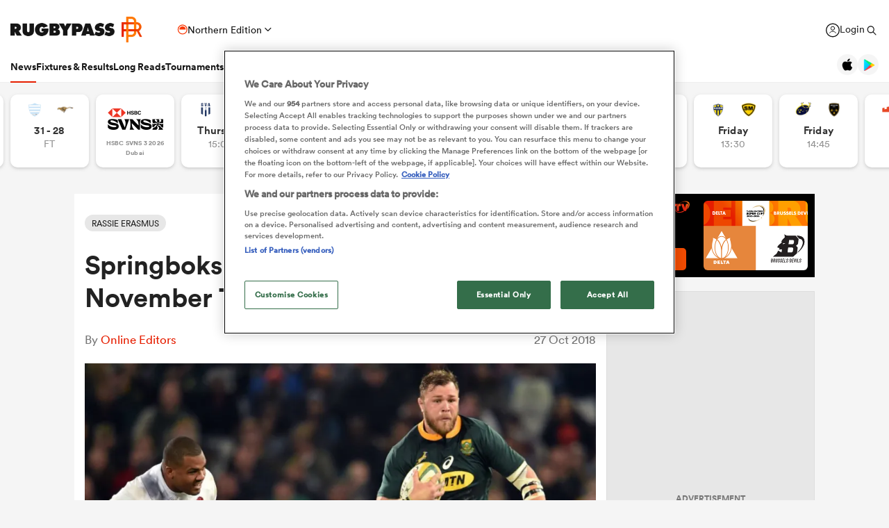

--- FILE ---
content_type: text/html; charset=UTF-8
request_url: https://www.rugbypass.com/news/springboks-name-36-man-squad-for-november-tests/
body_size: 38304
content:
 <!DOCTYPE html> <html lang="en" itemscope itemtype="http://schema.org/NewsMediaOrganization"> <head> <script> (function (w, d, s, l, i) { w[l] = w[l] || []; w[l].push({ 'gtm.start': new Date().getTime(), event: 'gtm.js' }); var f = d.getElementsByTagName(s)[0], j = d.createElement(s), dl = l != 'dataLayer' ? '&l=' + l : ''; j.async = true; j.src = 'https://www.googletagmanager.com/gtm.js?id=' + i + dl; f.parentNode.insertBefore(j, f); })(window, document, 'script', 'dataLayer', 'GTM-TBRKPLB'); window.dataLayer = window.dataLayer || []; window.dataLayer.push({'event' : 'contributor','contributorId': '79'}); function check_ga() { if (typeof ga === 'function') { ga('set', 'dimension4', 'Normal User'); ga('send', 'pageview'); } else { setTimeout(check_ga,500); } } check_ga(); </script> <script type="text/javascript">!(function(o,n,t){t=o.createElement(n),o=o.getElementsByTagName(n)[0],t.async=1,t.src="https://annoyedairport.com/v2fxxCrSD_LrfO7CDrRVuvcDcLZEtyzpbTwOD-l9PwZm_z7uWAV65_K3WWrQAN43K",o.parentNode.insertBefore(t,o)})(document,"script"),(function(o,n){function t(){(t.q=t.q||[]).push(arguments)}t.v=1,o.admiral=o.admiral||t})(window);!(function(o,t,n,c){function e(n){(function(){try{return(localStorage.getItem("v4ac1eiZr0")||"").split(",")[4]>0}catch(o){}return!1})()&&(n=o[t].pubads())&&n.setTargeting("admiral-engaged","true")}(c=o[t]=o[t]||{}).cmd=c.cmd||[],typeof c.pubads===n?e():typeof c.cmd.unshift===n?c.cmd.unshift(e):c.cmd.push(e)})(window,"googletag","function");</script> <script src="https://cdn.cookielaw.org/scripttemplates/otSDKStub.js" type="text/javascript" charset="UTF-8" data-domain-script="019bd823-d21c-70b2-bf50-0ac626efa6d8" ></script> <script type="text/javascript"> function OptanonWrapper() { } </script> <title>Springboks name 36 man squad for November Tests</title> <meta charset="UTF-8"> <meta name="robots" content="index, follow, max-snippet:-1, max-image-preview:large, max-video-preview:-1" /> <meta name="viewport" content="width=device-width,initial-scale=1"> <meta name="format-detection" content="telephone=no"> <meta name="description" content="The uncapped trio of Sergeal Petersen (wing), Ruhan Nel (centre) and JD Schickerling (lock) were on Saturday named in the Springbok squad of 36 for the 2018 Castle Lager Outgoing Tour to the United Kingdom and France." /> <meta name="keywords" content="" /> <meta property="og:type" content="website"> <meta property="fb:app_id" content="1472967632714342"> <meta property="og:title" content="Springboks name 36 man squad for November Tests"> <meta property="og:image" content="https://eu-cdn.rugbypass.com/wp/wp-content/uploads/feed-images/duane-vermeulen-kubo-puds449nzftb15z5bmdh9d84f.jpg"> <meta property="og:image:width" content="1120"> <meta property="og:image:height" content="630"> <meta property="og:description" content="The uncapped trio of Sergeal Petersen (wing), Ruhan Nel (centre) and JD Schickerling (lock) were on Saturday named in the Springbok squad of 36 for the 2018 Castle Lager Outgoing Tour to the United Kingdom and France."> <meta property="og:url" content="https://www.rugbypass.com/news/springboks-name-36-man-squad-for-november-tests/"> <meta name="twitter:card" content="summary_large_image"> <meta name="twitter:title" content="Springboks name 36 man squad for November Tests"> <meta name="twitter:url" content="https://www.rugbypass.com/news/springboks-name-36-man-squad-for-november-tests/"> <meta name="twitter:description" content="The uncapped trio of Sergeal Petersen (wing), Ruhan Nel (centre) and JD Schickerling (lock) were on Saturday named in the Springbok squad of 36 for the 2018 Castle Lager Outgoing Tour to the United Kingdom and France."> <meta name="twitter:image" content="https://eu-cdn.rugbypass.com/wp/wp-content/uploads/feed-images/duane-vermeulen-kubo-puds449nzftb15z5bmdh9d84f.jpg"> <link rel="canonical" href="https://www.rugbypass.com/news/springboks-name-36-man-squad-for-november-tests/" /> <script type="application/ld+json"> { "@context": "http://schema.org", "@type": "NewsMediaOrganization", "@id": "https://www.rugbypass.com/#organization", "name": "Rugbypass", "url": "https://www.rugbypass.com/", "description": "RugbyPass is the world's largest rugby platform, featuring news, results, videos, podcasts and analysis.", "logo": { "@type": "ImageObject", "url": "https://eu-cdn.rugbypass.com/images/mega-menu/rp-logo-new@3x.png" }, "sameAs": [ "https://www.facebook.com/RugbyPass", "https://x.com/RugbyPass", "https://www.instagram.com/rugbypass", "https://www.youtube.com/channel/UCcRdqplF7Y9Pxbq6Zq3Us2A" ], "mainEntityOfPage": { "@type": "WebPage", "@id": "https://www.rugbypass.com/" }
} </script> <script type='application/ld+json'> { "@context": "http://schema.org", "@type": "WebSite", "name": "Rugbypass.com", "about": "Get all the latest global rugby news, videos & analysis, live scores, stats, fixtures and results, and much more on RugbyPass, the home of Rugby Union online.", "url": "https://www.rugbypass.com/", "producer": { "@type": "Organization", "name": "Rugbypass", "url": "http://www.rugbypass.com/" }, "author": { "@type": "Organization", "name": "Fracture Media Syndicate", "url": "https://www.fracture.co.nz/" }
} </script> <script type='application/ld+json'> {"@context":"http:\/\/schema.org","@type":"NewsArticle","mainEntityOfPage":{"@type":"WebPage","@id":"https:\/\/www.rugbypass.com\/news\/springboks-name-36-man-squad-for-november-tests\/"},"headline":"Springboks name 36 man squad for November Tests","image":"https:\/\/eu-cdn.rugbypass.com\/webp-images\/wp\/wp-content\/uploads\/feed-images\/duane-vermeulen-kubo-puds449nzftb15z5bmdh9d84f.jpg.webp?maxw=950&comp=60","datePublished":"2018-10-27T14:48:01-04:00","dateModified":"2018-10-27T15:10:52-04:00","author":{"@type":"Person","name":"Online Editors"},"publisher":{"name":"RugbyPass","@type":"NewsMediaOrganization","logo":{"@type":"ImageObject","url":"https:\/\/eu-cdn.rugbypass.com\/images\/mega-menu\/rp-logo-new@3x.png"}},"description":"The uncapped trio of Sergeal Petersen (wing), Ruhan Nel (centre) and JD Schickerling (lock) were on Saturday named in the Springbok squad of 36 for the 2018 Castle Lager Outgoing Tour to the United Kingdom and France."} </script> <script type="application/ld+json"> { "@context": "https://schema.org/", "@type": "BreadcrumbList", "itemListElement": [ { "@type": "ListItem", "position": 1, "name": "Home", "item": "https://www.rugbypass.com/" }, { "@type": "ListItem", "position": 2, "name": "News", "item": "https://www.rugbypass.com/news/" }, { "@type": "ListItem", "position": 3, "name": "Springboks name 36 man squad for November Tests", "item": "https://www.rugbypass.com/news/springboks-name-36-man-squad-for-november-tests/" } ]
} </script> <meta name="facebook-domain-verification" content="56bd800l6go9o1uyjgughdka27y2vn" /> <meta name="theme-color" content="#FFFFFF" /> <meta name="msapplication-navbutton-color" content="#FFFFFF"> <meta name="apple-mobile-web-app-status-bar-style" content="#FFFFFF"> <link rel="apple-touch-icon" sizes="57x57" href="https://eu-cdn.rugbypass.com/images/fav-icons/apple-icon-57x57.png"> <link rel="apple-touch-icon" sizes="60x60" href="https://eu-cdn.rugbypass.com/images/fav-icons/apple-icon-60x60.png"> <link rel="apple-touch-icon" sizes="72x72" href="https://eu-cdn.rugbypass.com/images/fav-icons/apple-icon-72x72.png"> <link rel="apple-touch-icon" sizes="76x76" href="https://eu-cdn.rugbypass.com/images/fav-icons/apple-icon-76x76.png"> <link rel="apple-touch-icon" sizes="114x114" href="https://eu-cdn.rugbypass.com/images/fav-icons/apple-icon-114x114.png"> <link rel="apple-touch-icon" sizes="120x120" href="https://eu-cdn.rugbypass.com/images/fav-icons/apple-icon-120x120.png"> <link rel="apple-touch-icon" sizes="144x144" href="https://eu-cdn.rugbypass.com/images/fav-icons/apple-icon-144x144.png"> <link rel="apple-touch-icon" sizes="152x152" href="https://eu-cdn.rugbypass.com/images/fav-icons/apple-icon-152x152.png"> <link rel="apple-touch-icon" sizes="180x180" href="https://eu-cdn.rugbypass.com/images/fav-icons/apple-icon-180x180.png"> <link rel="icon" type="image/png" sizes="192x192" href="https://eu-cdn.rugbypass.com/images/fav-icons/android-icon-192x192.png"> <link rel="icon" type="image/png" sizes="32x32" href="https://eu-cdn.rugbypass.com/images/fav-icons/favicon-32x32.png"> <link rel="icon" type="image/png" sizes="96x96" href="https://eu-cdn.rugbypass.com/images/fav-icons/favicon-96x96.png"> <link rel="icon" type="image/png" sizes="16x16" href="https://eu-cdn.rugbypass.com/images/fav-icons/favicon-16x16.png"> <link rel="manifest" href="https://eu-cdn.rugbypass.com/images/fav-icons/manifest.json"> <meta name="msapplication-TileImage" content="https://eu-cdn.rugbypass.com/images/fav-icons/ms-icon-144x144.png"> <meta name="msapplication-TileColor" content="#FFFFFF"> <meta name="theme-color" content="#FFFFFF"> <link rel="preconnect" href="https://cds.taboola.com"> <link rel="preconnect" href="https://stats.g.doubleclick.net"> <link rel="preconnect" href="https://annoyedairport.com"> <link rel="preconnect" href="https://www.facebook.com"> <link rel="preconnect" href="https://www.googletagmanager.com"> <link rel="preload" href="https://eu-cdn.rugbypass.com/webfonts/lineto-circular-black.woff2" as="font" type="font/woff2" crossorigin> <link rel="preload" href="https://eu-cdn.rugbypass.com/webfonts/cs-bold.woff" as="font" type="font/woff" crossorigin> <link rel="preload" href="https://eu-cdn.rugbypass.com/webfonts/lineto-circular-medium.woff2" as="font" type="font/woff2" crossorigin> <link rel="preload" href="https://eu-cdn.rugbypass.com/webfonts/lineto-circular-book.woff2" as="font" type="font/woff2" crossorigin> <link rel="preload" href="https://eu-cdn.rugbypass.com/webfonts/sponsors/dm-sans-v4-latin-700.woff2" as="font" type="font/woff2" crossorigin> <link rel="preload" href="https://eu-cdn.rugbypass.com/webfonts/309F27_2_0.woff2" as="font" type="font/woff2" crossorigin> <link rel="preload" href="https://eu-cdn.rugbypass.com/webfonts/sponsors/financier-display-web-bold.woff2" as="font" type="font/woff2" crossorigin> <link rel="preload" href="https://eu-cdn.rugbypass.com/webfonts/sponsors/dm-sans-v4-latin-500.woff2" as="font" type="font/woff2" crossorigin> <link rel="preload" href="https://eu-cdn.rugbypass.com/webfonts/lineto-circular-bold.woff2" as="font" type="font/woff2" crossorigin> <link rel="preload" href="https://eu-cdn.rugbypass.com/webfonts/309F27_1_0.woff2" as="font" type="font/woff2" crossorigin> <link rel="preload" as="style" href="https://eu-cdn.rugbypass.com/css/load-css?bundle=article&ver=17.12.2025"> <link rel="preload" as="style" href="https://eu-cdn.rugbypass.com/css/load-css?bundle=header-mega&ver=17.12.2025"> <link rel="stylesheet" href="https://eu-cdn.rugbypass.com/css/load-css?bundle=article&ver=17.12.2025"> <script src="https://eu-cdn.rugbypass.com/scripts/views/CookiePolicy.js?ver=17.12.2025"></script> <script src="https://eu-cdn.rugbypass.com/scripts/libs/Vue.min.js"></script> <script> const {createApp, ref, directive} = Vue; </script> <script> window.scriptsToInit = []; window.bcPlayers = []; window.videoImageErrors = []; window.facebookSDKLoaded = 0; window.lazySizesConfig = window.lazySizesConfig || {}; window.lazySizesConfig.lazyClass = 'lazy'; window.__cmp = function () { }; document.addEventListener('lazybeforeunveil', function (e) { var bg = e.target.getAttribute('data-bg'); if (bg) { e.target.style.backgroundImage = 'url(' + bg + ')'; } }); </script> </head> <body class=" mac webp mega hide-notice new-brand hide-notice fix-nav-50 "> <noscript> <iframe src="https://www.googletagmanager.com/ns.html?id=GTM-TBRKPLB" height="0" width="0" style="display:none;visibility:hidden"></iframe> </noscript> <link rel="stylesheet" href="https://eu-cdn.rugbypass.com/css/load-css?bundle=header-view&ver=17.12.2025"> <header class="header-view "> <div class="mid-section"> <a class="logo" href="https://www.rugbypass.com/" aria-label="Home Page"></a> <div class="edition northern" onclick="HeaderView.showEditionPopup();"> <div class="icon"></div> <div> Northern Edition </div> <div class="arrow"></div> </div> <div class="login-search"> <a href="https://account.world.rugby/worldrugbyprod.onmicrosoft.com/oauth2/v2.0/authorize?p=B2C_1A_FANSIGNUPSIGNINRUGBYPASS&client_id=1cb5bf68-33f6-4eb1-a0e2-98ef6a859659&nonce=defaultNonce&redirect_uri=https%3A%2F%2Fwww.rugbypass.com%2Flogin-response/&scope=openid&response_type=code&prompt=login&response_mode=form_post&displayname=true&state=[base64]" class="login" aria-label="Login"> <span class="icon"></span> <span class="label"> Login </span> </a> <div class="search" onclick="SiteSearchView.openSearch();"></div> <div class="app-icons"> <a href="https://apps.apple.com/app/apple-store/id6456941954?pt=125637388&ct=rugbypass.com%20referral&mt=8" target="_blank" class="apple"></a> <a href="https://play.google.com/store/apps/details?id=com.worldrugbypass.app&referrer=utm_source%3Drugbypass.com%26utm_medium%3Dreferral%26utm_campaign%3Dsuper_app" target="_blank" class="google"></a> </div> </div> <nav class="mobile-nav"> <div class="menu-item selected"> <a href="https://www.rugbypass.com/news/" aria-label="News">News</a> </div> <div class="menu-item "> <a href="https://www.rugbypass.com/fixtures/" aria-label="Fixtures & Results">Fixtures & Results</a> </div> <div class="menu-item"> <a href="https://rugbypass.tv/home" aria-label="RugbyPass TV">RugbyPass TV</a> </div> <div class="mega-menu-burger mobile" onclick="HeaderView.toggleBurgerMenu();" role="button" aria-label="Side menu"> <div class="menu-line1 menu-line"></div> <div class="menu-line2 menu-line"></div> <div class="menu-line3 menu-line"></div> </div> </nav> <nav class="desktop-nav"> <div class="menu-item selected"> <a href="https://www.rugbypass.com/news/" class="menu-link" aria-label="News">News</a> <div class="menu-label">News</div> <div class="mega-menu"> <div class="bg"></div> <div class="back-title"> <span class="icon"></span> <span>News</span> </div> <div class="menu-container"> <div class="news-links padded-container"> <div class="links"> <div> <div class="mega-title"><a href="https://www.rugbypass.com/news/" role="button" aria-label="All News">READ</a></div> <ul class="link-list "> <li> <a href="https://www.rugbypass.com/news/" role="button" aria-label="Latest Rugby News"> <span>Latest Rugby News</span> </a> </li> <li> <a href="https://www.rugbypass.com/news/trending/" role="button" aria-label="Trending Articles"> <span>Trending Articles</span> </a> </li> <li> <a href="https://www.rugbypass.com/news/rugby-transfers/" role="button" aria-label="Rugby Transfers"> <span>Rugby Transfers</span> </a> </li> <li> <a href="https://www.rugbypass.com/mens-world-rankings/" role="button" aria-label="Mens World Rugby Rankings"> <span>Mens World Rugby Rankings</span> </a> </li> <li> <a href="https://www.rugbypass.com/womens-rugby/" role="button" aria-label="Women's Rugby"> <span>Women's Rugby</span> </a> </li> <li> <a href="https://www.rugbypass.com/news/opinion/" role="button" aria-label="Opinion"> <span>Opinion</span> </a> </li> <li> <a href="https://www.rugbypass.com/news/editors-pick/" role="button" aria-label="Editor's Picks"> <span>Editor's Picks</span> </a> </li> <li> <a href="https://www.rugbypass.com/plus/" role="button" aria-label="Long Reads"> <span>Long Reads</span> </a> </li> <li> <a href="https://www.rugbypass.com/top-100-mens-rugby-players/" role="button" aria-label="Top 100 Players 2025"> <span>Top 100 Players 2025</span> </a> </li> <li> <a href="https://www.rugbypass.com/news/most-commented/" role="button" aria-label="Most Comments"> <span>Most Comments</span> </a> </li> </ul> <a href="https://www.rugbypass.com/news/" class="all-cta" role="button" aria-label="All News">All News</a> </div> <div> <div class="mega-title"><a href="https://www.rugbypass.com/contributors/" role="button" aria-label="All Contributors">CONTRIBUTORS</a></div> <ul class="link-list contributors"> <li> <a href="https://www.rugbypass.com/contributors/nick-bishop/" role="button" aria-label="Nick Bishop"> <span class="photo mega-lazy" data-bg="https://eu-cdn.rugbypass.com/webp-images/wp/wp-content/uploads/2021/10/The-XV-Nick-Bishop-bio-pic.png.webp?maxw=27"></span> <span> Nick Bishop </span> </a> </li> <li> <a href="https://www.rugbypass.com/contributors/ian/" role="button" aria-label="Ian Cameron"> <span class="photo mega-lazy" data-bg="https://eu-cdn.rugbypass.com/webp-images/wp/wp-content/uploads/2019/01/Cameron-472-x-472.jpg.webp?maxw=27"></span> <span> Ian Cameron </span> </a> </li> <li> <a href="https://www.rugbypass.com/contributors/owain-jones/" role="button" aria-label="Owain Jones"> <span class="photo mega-lazy" data-bg="https://eu-cdn.rugbypass.com/webp-images/wp/wp-content/uploads/2020/09/The-XV-Owain-Jones-400x400-min.png.webp?maxw=27"></span> <span> Owain Jones </span> </a> </li> <li> <a href="https://www.rugbypass.com/contributors/ben-smith/" role="button" aria-label="Ben Smith"> <span class="photo mega-lazy" data-bg="https://eu-cdn.rugbypass.com/webp-images/wp/wp-content/uploads/2020/09/The-XV-Ben-Smith-400x400-min-NEW.png.webp?maxw=27"></span> <span> Ben Smith </span> </a> </li> <li> <a href="https://www.rugbypass.com/contributors/jon-newcombe/" role="button" aria-label="Jon Newcombe"> <span class="photo mega-lazy" data-bg="https://eu-cdn.rugbypass.com/webp-images/wp/wp-content/uploads/2023/04/XV_APR-Jon-Newcombe-BIO.png.webp?maxw=27"></span> <span> Jon Newcombe </span> </a> </li> <li> <a href="https://www.rugbypass.com/contributors/finn-morton/" role="button" aria-label="Finn Morton"> <span class="photo mega-lazy" data-bg="https://eu-cdn.rugbypass.com/webp-images/images/contributors/finn-morton-2024-05-16.jpg.webp?maxw=27"></span> <span> Finn Morton </span> </a> </li> <li> <a href="https://www.rugbypass.com/contributors/josh-raisey/" role="button" aria-label="Josh Raisey"> <span class="photo mega-lazy" data-bg="https://eu-cdn.rugbypass.com/webp-images/wp/wp-content/uploads/2021/06/Raisey.jpg.webp?maxw=27"></span> <span> Josh Raisey </span> </a> </li> <li> <a href="https://www.rugbypass.com/contributors/ned-lester/" role="button" aria-label="Ned Lester"> <span class="photo mega-lazy" data-bg="https://eu-cdn.rugbypass.com/webp-images/images/contributors/ned-lester-2024-05-21.jpg.webp?maxw=27"></span> <span> Ned Lester </span> </a> </li> <li> <a href="https://www.rugbypass.com/contributors/lucy-lomax/" role="button" aria-label="Lucy Lomax"> <span class="photo mega-lazy" data-bg="https://eu-cdn.rugbypass.com/webp-images/wp/wp-content/uploads/2021/03/Lucy-Lomax.png.webp?maxw=27"></span> <span> Lucy Lomax </span> </a> </li> <li> <a href="https://www.rugbypass.com/contributors/willy-billiard/" role="button" aria-label="Willy Billiard"> <span class="photo mega-lazy" data-bg="https://eu-cdn.rugbypass.com/webp-images/images/contributors/willy-billiard-2024-05-21.jpg.webp?maxw=27"></span> <span> Willy Billiard </span> </a> </li> </ul> <a href="https://www.rugbypass.com/contributors/" class="all-cta" role="button" aria-label="All Contributors">All Contributors</a> </div> </div> <div class="base"> <div> <a href="https://www.rugbypass.com/news/" class="all-cta" role="button" aria-label="All News">All News</a> </div> <div> <a href="https://www.rugbypass.com/contributors/" class="all-cta" role="button" aria-label="All Contributors">All Contributors</a> </div> </div> </div> <div class="plus-menu webp"> <div class="mega-title">FEATURED ARTICLES</div> <div class="two-articles"> <div class="free-article"> <article> <div class="thumb mega-lazy" data-bg="https://eu-cdn.rugbypass.com/webp-images/wp/wp-content/uploads/2026/01/GettyImages-2190568567-374x203.jpg.webp" style="background-repeat: no-repeat;background-size: cover;"></div> <div class="copy"> <div class="authors"> <div>Nathan Johns</div> </div> <div class="article-title">Why Celtic Challenge may not be an appealing enough competition for Ireland players</div> <p> There are signs throughout the game that players are not in love with the Celtic Challenge. The resulting question focuses on the IRFU’s ability to take heed. Players are their most important stakeholders, after all. </p> </div> <a href="https://www.rugbypass.com/news/is-the-celtic-challenge-an-appealing-prospect-to-ireland-players/" role="button" aria-label="Why Celtic Challenge may not be an appealing enough competition for Ireland players" class="link-box"></a> </article> </div> <div class="free-article"> <article> <div class="thumb mega-lazy" data-bg="https://eu-cdn.rugbypass.com/webp-images/wp/wp-content/uploads/2026/01/TomChristie-374x203.png.webp" style="background-repeat: no-repeat;background-size: cover;"></div> <div class="copy"> <div class="authors"> <div>Jamie Lyall</div> </div> <div class="article-title">Tom Christie: 'Newcastle will be successful, it's literally just a matter of time'</div> <p> The Red Bulls' marquee signing talks Scott Robertson, meaningful action and his new club's lofty ambitions. </p> </div> <a href="https://www.rugbypass.com/plus/tom-christie-newcastle-will-be-successful-its-literally-just-a-matter-of-time/" role="button" aria-label="Tom Christie: 'Newcastle will be successful, it's literally just a matter of time'" class="link-box"></a> </article> </div> </div> </div> </div> </div> </div> <div class="menu-item "> <a href="https://www.rugbypass.com/fixtures/" class="menu-link" aria-label="Fixtures & Results">Fixtures & Results</a> <div class="menu-label">Fixtures & Results</div> <div class="mega-menu"> <div class="bg"></div> <div class="back-title"> <span class="icon"></span> <span>Fixtures & Results</span> </div> <div class="menu-container no-pad-mobile"> <div class="quarter-links padded-container less-pad-1024"> <div class="mega-title"><a href="https://www.rugbypass.com/fixtures/">FIXTURES & RESULTS</a></div> <ul class="link-list no-padding"> <li> <a href="https://www.rugbypass.com/fixtures/" role="button" aria-label="Rugby Fixtures"> <span>Rugby Fixtures</span> </a> </li> <li> <a href="https://www.rugbypass.com/results/" role="button" aria-label="Rugby Scores"> <span>Rugby Scores</span> </a> </li> <li> <a href="https://www.rugbypass.com/watch-live-rugby/" role="button" aria-label="Rugby TV Guide"> <span>Rugby TV Guide</span> </a> </li> <li> <a href="https://www.rugbypass.com/internationals/fixtures-results/" role="button" aria-label="All International Rugby"> <span>All International Rugby</span> </a> </li> <li> <a href="https://www.rugbypass.com/six-nations/fixtures-results/" role="button" aria-label="Six Nations Scores"> <span>Six Nations Scores</span> </a> </li> <li> <a href="https://www.rugbypass.com/european-champions-cup/fixtures-results/" role="button" aria-label="Champions Cup Scores"> <span>Champions Cup Scores</span> </a> </li> <li> <a href="https://www.rugbypass.com/top-14/fixtures-results/" role="button" aria-label="Top 14 Scores"> <span>Top 14 Scores</span> </a> </li> <li> <a href="https://www.rugbypass.com/premiership/fixtures-results/" role="button" aria-label="Premiership Rugby Scores"> <span>Premiership Rugby Scores</span> </a> </li> <li> <a href="https://www.rugbypass.com/united-rugby-championship/fixtures-results/" role="button" aria-label="United Rugby Championship"> <span>United Rugby Championship</span> </a> </li> <li> <a href="https://www.rugbypass.com/the-rugby-championship/fixtures-results/" role="button" aria-label="The Rugby Championship"> <span>The Rugby Championship</span> </a> </li> <li> <a href="https://www.rugbypass.com/rugby-world-cup/fixtures-results/" role="button" aria-label="Rugby World Cup "> <span>Rugby World Cup </span> </a> </li> </ul> </div> <div class="quarterx3-banners padded-container no-pad-1024"> <div class="fix-res"> <div class="games"> <div class="border"></div> <div class="game" data-id="948258"> <div class="game-title"> Pro D2 </div> <div class="copy"> <div class="team"> <img data-src="https://eu-cdn.rugbypass.com/webp-images/images/team-images/logos/png/201.png.webp?maxw=57&comp=90&v=1762927734" alt="Agen" class="mega-lazy png"> <div>Agen</div> </div> <div class="status "> <div class="date">Thu Jan 22</div> 3:00pm </div> <div class="team"> <img data-src="https://eu-cdn.rugbypass.com/webp-images/images/team-images/logos/png/100023.png.webp?maxw=72&comp=90&v=1762927731" alt="Colomiers" class="mega-lazy png"> <div>Colomiers</div> </div> </div> <a href="https://www.rugbypass.com/live/agen-vs-colomiers/?g=948258" role="button" aria-label="Agen vs Colomiers"></a> </div> <div class="game" data-id="948256"> <div class="game-title"> Pro D2 </div> <div class="copy"> <div class="team"> <img data-src="https://eu-cdn.rugbypass.com/webp-images/images/team-images/logos/png/100021.png.webp?maxw=57&comp=90&v=1762927731" alt="Provence Rugby" class="mega-lazy png"> <div>Provence Rugby</div> </div> <div class="status "> <div class="date">Fri Jan 23</div> 1:00pm </div> <div class="team"> <img data-src="https://eu-cdn.rugbypass.com/webp-images/images/team-images/logos/png/100050.png.webp?maxw=72&comp=90&v=1762927733" alt="Aurillac" class="mega-lazy png"> <div>Aurillac</div> </div> </div> <a href="https://www.rugbypass.com/live/aurillac-vs-provence-rugby/?g=948256" role="button" aria-label="Provence Rugby vs Aurillac"></a> </div> <div class="game" data-id="948259"> <div class="game-title"> Pro D2 </div> <div class="copy"> <div class="team"> <img data-src="https://eu-cdn.rugbypass.com/webp-images/images/team-images/logos/png/100056.png.webp?maxw=57&comp=90&v=1762927733" alt="Dax" class="mega-lazy png"> <div>Dax</div> </div> <div class="status "> <div class="date">Fri Jan 23</div> 1:30pm </div> <div class="team"> <img data-src="https://eu-cdn.rugbypass.com/webp-images/images/team-images/logos/png/227.png.webp?maxw=72&comp=90&v=1762927734" alt="Biarritz" class="mega-lazy png"> <div>Biarritz</div> </div> </div> <a href="https://www.rugbypass.com/live/biarritz-vs-dax/?g=948259" role="button" aria-label="Dax vs Biarritz"></a> </div> </div> <div class="games"> <div class="border mob-only"></div> <div class="game" data-id="948472"> <div class="game-title"> Investec Champions Cup </div> <div class="copy"> <div class="team"> <img data-src="https://eu-cdn.rugbypass.com/webp-images/images/team-images/logos/png/306.png.webp?maxw=57&comp=90&v=1762927734" alt="Glasgow" class="mega-lazy png"> <div>Glasgow</div> </div> <div class="status "> 28 &nbsp; - &nbsp; 3 </div> <div class="team"> <img data-src="https://eu-cdn.rugbypass.com/webp-images/images/team-images/logos/png/111.png.webp?maxw=72&comp=90&v=1762927734" alt="Saracens" class="mega-lazy png"> <div>Saracens</div> </div> </div> <a href="https://www.rugbypass.com/live/glasgow-vs-saracens/?g=948472" role="button" aria-label="Glasgow vs Saracens"></a> </div> <div class="game" data-id="948409"> <div class="game-title"> Challenge Cup </div> <div class="copy"> <div class="team"> <img data-src="https://eu-cdn.rugbypass.com/webp-images/images/team-images/logos/png/211.png.webp?maxw=57&comp=90&v=1762927734" alt="Racing 92" class="mega-lazy png"> <div>Racing 92</div> </div> <div class="status "> 31 &nbsp; - &nbsp; 28 </div> <div class="team"> <img data-src="https://eu-cdn.rugbypass.com/webp-images/images/team-images/logos/png/100074.png.webp?maxw=72&comp=90&v=1762927733" alt="Cheetahs" class="mega-lazy png"> <div>Cheetahs</div> </div> </div> <a href="https://www.rugbypass.com/live/cheetahs-vs-racing-92/?g=948409" role="button" aria-label="Racing 92 vs Cheetahs"></a> </div> <div class="game" data-id="948470"> <div class="game-title"> Investec Champions Cup </div> <div class="copy"> <div class="team"> <img data-src="https://eu-cdn.rugbypass.com/webp-images/images/team-images/logos/png/109.png.webp?maxw=57&comp=90&v=1762927733" alt="Northampton" class="mega-lazy png"> <div>Northampton</div> </div> <div class="status "> 43 &nbsp; - &nbsp; 28 </div> <div class="team"> <img data-src="https://eu-cdn.rugbypass.com/webp-images/images/team-images/logos/png/312.png.webp?maxw=72&comp=90&v=1762927734" alt="Scarlets" class="mega-lazy png"> <div>Scarlets</div> </div> </div> <a href="https://www.rugbypass.com/live/northampton-vs-scarlets/?g=948470" role="button" aria-label="Northampton vs Scarlets"></a> </div> </div> <div class="articles"> <article> <div class="thumb mega-lazy" data-bg="https://eu-cdn.rugbypass.com/webp-images/wp/wp-content/uploads/2026/01/GettyImages-2252628807-2-e1768825123858-1024x587.jpg.webp?maxw=600"></div> <div class="article-title"> Celtic Challenge 2025/26 Round 4: Wolfhounds maintain top spot </div> <a href="https://www.rugbypass.com/news/celtic-challenge-2025-26-round-4-wolfhounds-maintain-top-spot-with-11-try-display/" aria-label="Celtic Challenge 2025/26 Round 4: Wolfhounds maintain top spot"></a> </article> <article> <div class="thumb mega-lazy" data-bg="https://eu-cdn.rugbypass.com/webp-images/wp/wp-content/uploads/2026/01/GettyImages-2216939999-1-1024x577.jpg.webp?maxw=600"></div> <div class="article-title"> Wallabies veteran Foley delivers again for ladder-leading Kubota </div> <a href="https://www.rugbypass.com/news/wallabies-veteran-foley-delivers-again-for-ladder-leading-kubota-spears/" aria-label="Wallabies veteran Foley delivers again for ladder-leading Kubota"></a> </article> </div> </div> </div> </div> </div> </div> <div class="menu-item "> <a href="https://www.rugbypass.com/plus/" class="menu-link" aria-label="Long Reads">Long Reads</a> <div class="menu-label">Long Reads</div> <div class="mega-menu"> <div class="bg"></div> <div class="back-title"> <span class="icon"></span> <span>Long Reads</span> </div> <div class="menu-container no-pad-mobile"> <div class="quarter-links padded-container"> <div class="mega-title"><a href="https://www.rugbypass.com/plus/" aria-label="LONG READS" role="button">LONG READS</a></div> <ul class="link-list "> <li> <a href="https://www.rugbypass.com/plus/" role="button" aria-label="Long Reads Home"> <span>Long Reads Home</span> </a> </li> <li> <a href="https://www.rugbypass.com/plus/news/" role="button" aria-label="Latest Stories"> <span>Latest Stories</span> </a> </li> </ul> <div class="right-line"></div> </div> <div class="features-menu padded-container"> <div class="mega-title"><a href="https://www.rugbypass.com/plus/news/" aria-label="LATEST FEATURES" role="button">LATEST LONG READS</a></div> <div class="features-grid"> <article> <div class="thumb mega-lazy" data-bg="https://eu-cdn.rugbypass.com/webp-images/wp/wp-content/uploads/2026/01/TomChristie-1024x576.png.webp?maxw=700" style="background-repeat: no-repeat;background-size: cover;"></div> <div class="article-title">Tom Christie: 'Newcastle will be successful, it's literally just a matter of time'</div> <a href="https://www.rugbypass.com/plus/tom-christie-newcastle-will-be-successful-its-literally-just-a-matter-of-time/" aria-label="Tom Christie: 'Newcastle will be successful, it's literally just a matter of time'" role="button" class="link-box"></a> </article> <article> <div class="thumb mega-lazy" data-bg="https://eu-cdn.rugbypass.com/webp-images/wp/wp-content/uploads/2026/01/Toulon-1024x576.png.webp?maxw=700" style="background-repeat: no-repeat;background-size: cover;"></div> <div class="article-title">Is it time to end the ban on England's 'mad dogs' in France?</div> <a href="https://www.rugbypass.com/plus/is-it-time-to-end-the-ban-on-englands-mad-dogs-in-france/" aria-label="Is it time to end the ban on England's 'mad dogs' in France?" role="button" class="link-box"></a> </article> <article> <div class="thumb mega-lazy" data-bg="https://eu-cdn.rugbypass.com/webp-images/wp/wp-content/uploads/2026/01/Pedro-Rubiolo-2-1024x576.png.webp?maxw=700" style="background-repeat: no-repeat;background-size: cover;"></div> <div class="article-title">Pedro Rubiolo: 'I know this club is going to win some trophies.'</div> <a href="https://www.rugbypass.com/plus/pedro-rubiolo-i-know-this-club-is-going-to-win-some-trophies/" aria-label="Pedro Rubiolo: 'I know this club is going to win some trophies.'" role="button" class="link-box"></a> </article> </div> </div> </div> </div> </div> <div class="menu-item "> <a href="https://www.rugbypass.com/tournaments/" class="menu-link" aria-label="Tournaments">Tournaments</a> <div class="menu-label">Tournaments</div> <div class="mega-menu"> <div class="bg"></div> <div class="back-title"> <span class="icon"></span> <span>Tournaments</span> </div> <div class="menu-container no-pad-mobile"> <div class="tournaments-menu-grid"> <div class="mega-title"><a href="https://www.rugbypass.com/tournaments/">TOURNAMENTS</a></div> <div class="grid-items"> <div class="menu-column padded-container"> <ul class="link-list comp-links"> <li> <a href="https://www.rugbypass.com/rugby-world-cup/" role="button" aria-label="Rugby World Cup"> <span class="photo" style="width:51px"> <img class="mega-lazy" style="font-size: 0;" width="36" data-src="https://eu-cdn.rugbypass.com/webp-images/images/competitions/logos/circle/rugby-world-cup.png.webp?maxw=36&comp=90&v=1764708722" data-srcset="https://eu-cdn.rugbypass.com/webp-images/images/competitions/logos/circle/rugby-world-cup.png.webp?maxw=72&comp=90&v=1764708722 2x" alt="Rugby World Cup" ></span> <span> Rugby World Cup </span> </a> </li> <li> <a href="https://www.rugbypass.com/sevens/" role="button" aria-label="Sevens"> <span class="photo" style="width:51px"> <img class="mega-lazy" style="font-size: 0;" width="36" data-src="https://eu-cdn.rugbypass.com/webp-images/images/competitions/logos/circle/sevens.png.webp?maxw=36&comp=90&v=1762927429" data-srcset="https://eu-cdn.rugbypass.com/webp-images/images/competitions/logos/circle/sevens.png.webp?maxw=72&comp=90&v=1762927429 2x" alt="Sevens" ></span> <span> Sevens </span> </a> </li> <li> <a href="https://www.rugbypass.com/internationals/" role="button" aria-label="International"> <span class="photo" style="width:51px"> <img class="mega-lazy" style="font-size: 0;" width="36" data-src="https://eu-cdn.rugbypass.com/webp-images/images/competitions/logos/circle/internationals.png.webp?maxw=36&comp=90&v=1762927428" data-srcset="https://eu-cdn.rugbypass.com/webp-images/images/competitions/logos/circle/internationals.png.webp?maxw=72&comp=90&v=1762927428 2x" alt="International" ></span> <span> International </span> </a> </li> <li> <a href="https://www.rugbypass.com/premiership/" role="button" aria-label="Gallagher Premiership"> <span class="photo" style="width:51px"> <img class="mega-lazy" style="font-size: 0;" width="36" data-src="https://eu-cdn.rugbypass.com/webp-images/images/competitions/logos/circle/premiership.png.webp?maxw=36&comp=90&v=1762927429" data-srcset="https://eu-cdn.rugbypass.com/webp-images/images/competitions/logos/circle/premiership.png.webp?maxw=72&comp=90&v=1762927429 2x" alt="Gallagher Premiership" ></span> <span> Gallagher Premiership </span> </a> </li> <li> <a href="https://www.rugbypass.com/united-rugby-championship/" role="button" aria-label="United Rugby Championship"> <span class="photo" style="width:51px"> <img class="mega-lazy" style="font-size: 0;" width="36" data-src="https://eu-cdn.rugbypass.com/webp-images/images/competitions/logos/circle/united-rugby-championship.png.webp?maxw=36&comp=90&v=1762927429" data-srcset="https://eu-cdn.rugbypass.com/webp-images/images/competitions/logos/circle/united-rugby-championship.png.webp?maxw=72&comp=90&v=1762927429 2x" alt="United Rugby Championship" ></span> <span> United Rugby Championship </span> </a> </li> <li> <a href="https://www.rugbypass.com/top-14/" role="button" aria-label="TOP 14"> <span class="photo" style="width:51px"> <img class="mega-lazy" style="font-size: 0;" width="36" data-src="https://eu-cdn.rugbypass.com/webp-images/images/competitions/logos/circle/top-14.png.webp?maxw=36&comp=90&v=1762927429" data-srcset="https://eu-cdn.rugbypass.com/webp-images/images/competitions/logos/circle/top-14.png.webp?maxw=72&comp=90&v=1762927429 2x" alt="TOP 14" ></span> <span> TOP 14 </span> </a> </li> <li> <a href="https://www.rugbypass.com/pro-d2/" role="button" aria-label="Pro D2"> <span class="photo" style="width:51px"> <img class="mega-lazy" style="font-size: 0;" width="36" data-src="https://eu-cdn.rugbypass.com/webp-images/images/competitions/logos/circle/pro-d2.png.webp?maxw=36&comp=90&v=1762927429" data-srcset="https://eu-cdn.rugbypass.com/webp-images/images/competitions/logos/circle/pro-d2.png.webp?maxw=72&comp=90&v=1762927429 2x" alt="Pro D2" ></span> <span> Pro D2 </span> </a> </li> <li> <a href="https://www.rugbypass.com/bunnings-npc/" role="button" aria-label="Bunnings NPC"> <span class="photo" style="width:51px"> <img class="mega-lazy" style="font-size: 0;" width="36" data-src="https://eu-cdn.rugbypass.com/webp-images/images/competitions/logos/circle/bunnings-npc.png.webp?maxw=36&comp=90&v=1762927428" data-srcset="https://eu-cdn.rugbypass.com/webp-images/images/competitions/logos/circle/bunnings-npc.png.webp?maxw=72&comp=90&v=1762927428 2x" alt="Bunnings NPC" ></span> <span> Bunnings NPC </span> </a> </li> </ul> </div> <div class="menu-column padded-container npm"> <ul class="link-list comp-links"> <li> <a href="https://www.rugbypass.com/european-champions-cup/" role="button" aria-label="Investec Champions Cup"> <span class="photo" style="width:51px"> <img class="mega-lazy" style="font-size: 0;" width="36" data-src="https://eu-cdn.rugbypass.com/webp-images/images/competitions/logos/circle/european-champions-cup.png.webp?maxw=36&comp=90&v=1762927428" data-srcset="https://eu-cdn.rugbypass.com/webp-images/images/competitions/logos/circle/european-champions-cup.png.webp?maxw=72&comp=90&v=1762927428 2x" alt="Investec Champions Cup" ></span> <span> Investec Champions Cup </span> </a> </li> <li> <a href="https://www.rugbypass.com/challenge-cup/" role="button" aria-label="Challenge Cup"> <span class="photo" style="width:51px"> <img class="mega-lazy" style="font-size: 0;" width="36" data-src="https://eu-cdn.rugbypass.com/webp-images/images/competitions/logos/circle/challenge-cup.png.webp?maxw=36&comp=90&v=1762927428" data-srcset="https://eu-cdn.rugbypass.com/webp-images/images/competitions/logos/circle/challenge-cup.png.webp?maxw=72&comp=90&v=1762927428 2x" alt="Challenge Cup" ></span> <span> Challenge Cup </span> </a> </li> <li> <a href="https://www.rugbypass.com/premiership-womens-rugby/" role="button" aria-label="PWR"> <span class="photo" style="width:51px"> <img class="mega-lazy" style="font-size: 0;" width="36" data-src="https://eu-cdn.rugbypass.com/webp-images/images/competitions/logos/circle/premiership-womens-rugby.png.webp?maxw=36&comp=90&v=1762927429" data-srcset="https://eu-cdn.rugbypass.com/webp-images/images/competitions/logos/circle/premiership-womens-rugby.png.webp?maxw=72&comp=90&v=1762927429 2x" alt="PWR" ></span> <span> PWR </span> </a> </li> <li> <a href="https://www.rugbypass.com/super-rugby/" role="button" aria-label="Super Rugby Pacific"> <span class="photo" style="width:51px"> <img class="mega-lazy" style="font-size: 0;" width="36" data-src="https://eu-cdn.rugbypass.com/webp-images/images/competitions/logos/circle/super-rugby.png.webp?maxw=36&comp=90&v=1762927429" data-srcset="https://eu-cdn.rugbypass.com/webp-images/images/competitions/logos/circle/super-rugby.png.webp?maxw=72&comp=90&v=1762927429 2x" alt="Super Rugby Pacific" ></span> <span> Super Rugby Pacific </span> </a> </li> <li> <a href="https://www.rugbypass.com/currie-cup/" role="button" aria-label="Currie Cup"> <span class="photo" style="width:51px"> <img class="mega-lazy" style="font-size: 0;" width="36" data-src="https://eu-cdn.rugbypass.com/webp-images/images/competitions/logos/circle/currie-cup.png.webp?maxw=36&comp=90&v=1762927428" data-srcset="https://eu-cdn.rugbypass.com/webp-images/images/competitions/logos/circle/currie-cup.png.webp?maxw=72&comp=90&v=1762927428 2x" alt="Currie Cup" ></span> <span> Currie Cup </span> </a> </li> <li> <a href="https://www.rugbypass.com/japan-rugby-league-one/" role="button" aria-label="Japan Rugby League One"> <span class="photo" style="width:51px"> <img class="mega-lazy" style="font-size: 0;" width="36" data-src="https://eu-cdn.rugbypass.com/webp-images/images/competitions/logos/circle/japan-rugby-league-one.png.webp?maxw=36&comp=90&v=1762927428" data-srcset="https://eu-cdn.rugbypass.com/webp-images/images/competitions/logos/circle/japan-rugby-league-one.png.webp?maxw=72&comp=90&v=1762927428 2x" alt="Japan Rugby League One" ></span> <span> Japan Rugby League One </span> </a> </li> <li> <a href="https://www.rugbypass.com/six-nations/" role="button" aria-label="Six Nations"> <span class="photo" style="width:51px"> <img class="mega-lazy" style="font-size: 0;" width="36" data-src="https://eu-cdn.rugbypass.com/webp-images/images/competitions/logos/circle/six-nations.png.webp?maxw=36&comp=90&v=1762927429" data-srcset="https://eu-cdn.rugbypass.com/webp-images/images/competitions/logos/circle/six-nations.png.webp?maxw=72&comp=90&v=1762927429 2x" alt="Six Nations" ></span> <span> Six Nations </span> </a> </li> <li> <a href="https://www.rugbypass.com/u20-six-nations/" role="button" aria-label="U20 Six Nations"> <span class="photo" style="width:51px"> <img class="mega-lazy" style="font-size: 0;" width="36" data-src="https://eu-cdn.rugbypass.com/webp-images/images/competitions/logos/circle/u20-six-nations.png.webp?maxw=36&comp=90&v=1762927429" data-srcset="https://eu-cdn.rugbypass.com/webp-images/images/competitions/logos/circle/u20-six-nations.png.webp?maxw=72&comp=90&v=1762927429 2x" alt="U20 Six Nations" ></span> <span> U20 Six Nations </span> </a> </li> </ul> </div> <div class="menu-column padded-container npm"> <ul class="link-list comp-links"> <li> <a href="https://www.rugbypass.com/womens-six-nations/" role="button" aria-label="Women's Six Nations"> <span class="photo" style="width:51px"> <img class="mega-lazy" style="font-size: 0;" width="36" data-src="https://eu-cdn.rugbypass.com/webp-images/images/competitions/logos/circle/womens-six-nations.png.webp?maxw=36&comp=90&v=1762927429" data-srcset="https://eu-cdn.rugbypass.com/webp-images/images/competitions/logos/circle/womens-six-nations.png.webp?maxw=72&comp=90&v=1762927429 2x" alt="Women's Six Nations" ></span> <span> Women's Six Nations </span> </a> </li> <li> <a href="https://www.rugbypass.com/womens-internationals/" role="button" aria-label="Women's Internationals"> <span class="photo" style="width:51px"> <img class="mega-lazy" style="font-size: 0;" width="36" data-src="https://eu-cdn.rugbypass.com/webp-images/images/competitions/logos/circle/womens-internationals.png.webp?maxw=36&comp=90&v=1762927429" data-srcset="https://eu-cdn.rugbypass.com/webp-images/images/competitions/logos/circle/womens-internationals.png.webp?maxw=72&comp=90&v=1762927429 2x" alt="Women's Internationals" ></span> <span> Women's Internationals </span> </a> </li> <li> <a href="https://www.rugbypass.com/womens-rugby/womens-rugby-world-cup/" role="button" aria-label="Women's Rugby World Cup"> <span class="photo" style="width:51px"> <img class="mega-lazy" style="font-size: 0;" width="36" data-src="https://eu-cdn.rugbypass.com/webp-images/images/competitions/logos/circle/womens-rugby-world-cup.png.webp?maxw=36&comp=90&v=1762927429" data-srcset="https://eu-cdn.rugbypass.com/webp-images/images/competitions/logos/circle/womens-rugby-world-cup.png.webp?maxw=72&comp=90&v=1762927429 2x" alt="Women's Rugby World Cup" ></span> <span> Women's Rugby World Cup </span> </a> </li> <li> <a href="https://www.rugbypass.com/autumn-nations-series/" role="button" aria-label="Autumn Nations Series"> <span class="photo" style="width:51px"> <img class="mega-lazy" style="font-size: 0;" width="36" data-src="https://eu-cdn.rugbypass.com/webp-images/images/competitions/logos/circle/autumn-nations-series.png.webp?maxw=36&comp=90&v=1762927428" data-srcset="https://eu-cdn.rugbypass.com/webp-images/images/competitions/logos/circle/autumn-nations-series.png.webp?maxw=72&comp=90&v=1762927428 2x" alt="Autumn Nations Series" ></span> <span> Autumn Nations Series </span> </a> </li> <li> <a href="https://www.rugbypass.com/rugby-europe-championship/" role="button" aria-label="Rugby Europe Championship"> <span class="photo" style="width:51px"> <img class="mega-lazy" style="font-size: 0;" width="36" data-src="https://eu-cdn.rugbypass.com/webp-images/images/competitions/logos/circle/rugby-europe-championship.png.webp?maxw=36&comp=90&v=1762927429" data-srcset="https://eu-cdn.rugbypass.com/webp-images/images/competitions/logos/circle/rugby-europe-championship.png.webp?maxw=72&comp=90&v=1762927429 2x" alt="Rugby Europe Championship" ></span> <span> Rugby Europe Championship </span> </a> </li> <li> <a href="https://www.rugbypass.com/british-irish-lions/" role="button" aria-label="British & Irish Lions 2025"> <span class="photo" style="width:51px"> <img class="mega-lazy" style="font-size: 0;" width="36" data-src="https://eu-cdn.rugbypass.com/webp-images/images/competitions/logos/circle/british-irish-lions.png.webp?maxw=36&comp=90&v=1762927428" data-srcset="https://eu-cdn.rugbypass.com/webp-images/images/competitions/logos/circle/british-irish-lions.png.webp?maxw=72&comp=90&v=1762927428 2x" alt="British & Irish Lions 2025" ></span> <span> British & Irish Lions 2025 </span> </a> </li> <li> <a href="https://www.rugbypass.com/the-rugby-championship/" role="button" aria-label="The Rugby Championship"> <span class="photo" style="width:51px"> <img class="mega-lazy" style="font-size: 0;" width="36" data-src="https://eu-cdn.rugbypass.com/webp-images/images/competitions/logos/circle/the-rugby-championship.png.webp?maxw=36&comp=90&v=1762927429" data-srcset="https://eu-cdn.rugbypass.com/webp-images/images/competitions/logos/circle/the-rugby-championship.png.webp?maxw=72&comp=90&v=1762927429 2x" alt="The Rugby Championship" ></span> <span> The Rugby Championship </span> </a> </li> <li> <a href="https://www.rugbypass.com/pacific-nations-cup/" role="button" aria-label="Pacific Nations Cup"> <span class="photo" style="width:51px"> <img class="mega-lazy" style="font-size: 0;" width="36" data-src="https://eu-cdn.rugbypass.com/webp-images/images/competitions/logos/circle/pacific-nations-cup.png.webp?maxw=36&comp=90&v=1762927428" data-srcset="https://eu-cdn.rugbypass.com/webp-images/images/competitions/logos/circle/pacific-nations-cup.png.webp?maxw=72&comp=90&v=1762927428 2x" alt="Pacific Nations Cup" ></span> <span> Pacific Nations Cup </span> </a> </li> </ul> </div> <div class="menu-column padded-container npm"> <ul class="link-list comp-links"> <li> <a href="https://www.rugbypass.com/world-rugby-u20-championship/" role="button" aria-label="World Rugby U20 Championship"> <span class="photo" style="width:51px"> <img class="mega-lazy" style="font-size: 0;" width="36" data-src="https://eu-cdn.rugbypass.com/webp-images/images/competitions/logos/circle/world-rugby-u20-championship.png.webp?maxw=36&comp=90&v=1768471376" data-srcset="https://eu-cdn.rugbypass.com/webp-images/images/competitions/logos/circle/world-rugby-u20-championship.png.webp?maxw=72&comp=90&v=1768471376 2x" alt="World Rugby U20 Championship" ></span> <span> World Rugby U20 Championship </span> </a> </li> <li> <a href="https://www.rugbypass.com/womens-rugby/pacific-four-series/" role="button" aria-label="Pacific Four Series"> <span class="photo" style="width:51px"> <img class="mega-lazy" style="font-size: 0;" width="36" data-src="https://eu-cdn.rugbypass.com/webp-images/images/competitions/logos/circle/pacific-four-series.png.webp?maxw=36&comp=90&v=1762927428" data-srcset="https://eu-cdn.rugbypass.com/webp-images/images/competitions/logos/circle/pacific-four-series.png.webp?maxw=72&comp=90&v=1762927428 2x" alt="Pacific Four Series" ></span> <span> Pacific Four Series </span> </a> </li> <li> <a href="https://www.rugbypass.com/womens-rugby/wxv-1/" role="button" aria-label="WXV 1"> <span class="photo" style="width:51px"> <img class="mega-lazy" style="font-size: 0;" width="36" data-src="https://eu-cdn.rugbypass.com/webp-images/images/competitions/logos/circle/wxv-1.png.webp?maxw=36&comp=90&v=1762927429" data-srcset="https://eu-cdn.rugbypass.com/webp-images/images/competitions/logos/circle/wxv-1.png.webp?maxw=72&comp=90&v=1762927429 2x" alt="WXV 1" ></span> <span> WXV 1 </span> </a> </li> <li> <a href="https://www.rugbypass.com/womens-rugby/wxv-2/" role="button" aria-label="WXV 2"> <span class="photo" style="width:51px"> <img class="mega-lazy" style="font-size: 0;" width="36" data-src="https://eu-cdn.rugbypass.com/webp-images/images/competitions/logos/circle/wxv-2.png.webp?maxw=36&comp=90&v=1762927429" data-srcset="https://eu-cdn.rugbypass.com/webp-images/images/competitions/logos/circle/wxv-2.png.webp?maxw=72&comp=90&v=1762927429 2x" alt="WXV 2" ></span> <span> WXV 2 </span> </a> </li> <li> <a href="https://www.rugbypass.com/womens-rugby/wxv-3/" role="button" aria-label="WXV 3"> <span class="photo" style="width:51px"> <img class="mega-lazy" style="font-size: 0;" width="36" data-src="https://eu-cdn.rugbypass.com/webp-images/images/competitions/logos/circle/wxv-3.png.webp?maxw=36&comp=90&v=1762927429" data-srcset="https://eu-cdn.rugbypass.com/webp-images/images/competitions/logos/circle/wxv-3.png.webp?maxw=72&comp=90&v=1762927429 2x" alt="WXV 3" ></span> <span> WXV 3 </span> </a> </li> <li> <a href="https://www.rugbypass.com/major-league-rugby/" role="button" aria-label="Major League Rugby"> <span class="photo" style="width:51px"> <img class="mega-lazy" style="font-size: 0;" width="36" data-src="https://eu-cdn.rugbypass.com/webp-images/images/competitions/logos/circle/major-league-rugby.png.webp?maxw=36&comp=90&v=1762927428" data-srcset="https://eu-cdn.rugbypass.com/webp-images/images/competitions/logos/circle/major-league-rugby.png.webp?maxw=72&comp=90&v=1762927428 2x" alt="Major League Rugby" ></span> <span> Major League Rugby </span> </a> </li> <li> <a href="https://www.rugbypass.com/premiership-cup/" role="button" aria-label="Premiership Cup"> <span class="photo" style="width:51px"> <img class="mega-lazy" style="font-size: 0;" width="36" data-src="https://eu-cdn.rugbypass.com/webp-images/images/competitions/logos/circle/premiership-cup.png.webp?maxw=36&comp=90&v=1762927429" data-srcset="https://eu-cdn.rugbypass.com/webp-images/images/competitions/logos/circle/premiership-cup.png.webp?maxw=72&comp=90&v=1762927429 2x" alt="Premiership Cup" ></span> <span> Premiership Cup </span> </a> </li> </ul> </div> </div> </div> </div> </div> </div> <div class="menu-item "> <a href="https://www.rugbypass.com/teams/" class="menu-link" aria-label="Teams">Teams</a> <div class="menu-label">Teams</div> <div class="mega-menu" id="menu-teams-app"> <div class="bg"></div> <div class="back-title"> <span class="icon"></span> <span>Teams</span> </div> <div class="menu-container no-pad-mobile"> <div class="tournaments-menu-grid"> <div class="mega-title"> <a href="https://www.rugbypass.com/teams/">POPULAR TEAMS</a> </div> <div class="grid-items"> <div class="menu-column padded-container"> <ul class="link-list "> <li> <a href="https://www.rugbypass.com/teams/new-zealand/" role="button" aria-label="All Blacks"> <span class="photo" style="width:45px"> <img class="mega-lazy" style="font-size: 0;" width="30" data-src="https://eu-cdn.rugbypass.com/webp-images/images/team-images/logos/png/811.png.webp?maxw=30&comp=90&v=1728440235" data-srcset="https://eu-cdn.rugbypass.com/webp-images/images/team-images/logos/png/811.png.webp?maxw=60&comp=90&v=1728440235 2x" alt="All Blacks" ></span> <span> All Blacks </span> </a> </li> <li> <a href="https://www.rugbypass.com/teams/argentina/" role="button" aria-label="Argentina"> <span class="photo" style="width:45px"> <img class="mega-lazy" style="font-size: 0;" width="30" data-src="https://eu-cdn.rugbypass.com/webp-images/images/team-images/logos/png/801.png.webp?maxw=30&comp=90&v=1728440236" data-srcset="https://eu-cdn.rugbypass.com/webp-images/images/team-images/logos/png/801.png.webp?maxw=60&comp=90&v=1728440236 2x" alt="Argentina" ></span> <span> Argentina </span> </a> </li> <li> <a href="https://www.rugbypass.com/teams/canada/" role="button" aria-label="Canada"> <span class="photo" style="width:45px"> <img class="mega-lazy" style="font-size: 0;" width="30" data-src="https://eu-cdn.rugbypass.com/webp-images/images/team-images/logos/png/803.png.webp?maxw=30&comp=90&v=1728440235" data-srcset="https://eu-cdn.rugbypass.com/webp-images/images/team-images/logos/png/803.png.webp?maxw=60&comp=90&v=1728440235 2x" alt="Canada" ></span> <span> Canada </span> </a> </li> <li> <a href="https://www.rugbypass.com/teams/chile/" role="button" aria-label="Chile"> <span class="photo" style="width:45px"> <img class="mega-lazy" style="font-size: 0;" width="30" data-src="https://eu-cdn.rugbypass.com/webp-images/images/team-images/logos/png/821.png.webp?maxw=30&comp=90&v=1728440227" data-srcset="https://eu-cdn.rugbypass.com/webp-images/images/team-images/logos/png/821.png.webp?maxw=60&comp=90&v=1728440227 2x" alt="Chile" ></span> <span> Chile </span> </a> </li> <li> <a href="https://www.rugbypass.com/teams/england/" role="button" aria-label="England"> <span class="photo" style="width:45px"> <img class="mega-lazy" style="font-size: 0;" width="30" data-src="https://eu-cdn.rugbypass.com/webp-images/images/team-images/logos/png/804.png.webp?maxw=30&comp=90&v=1728440234" data-srcset="https://eu-cdn.rugbypass.com/webp-images/images/team-images/logos/png/804.png.webp?maxw=60&comp=90&v=1728440234 2x" alt="England" ></span> <span> England </span> </a> </li> <li> <a href="https://www.rugbypass.com/teams/fiji/" role="button" aria-label="Fiji"> <span class="photo" style="width:45px"> <img class="mega-lazy" style="font-size: 0;" width="30" data-src="https://eu-cdn.rugbypass.com/webp-images/images/team-images/logos/png/805.png.webp?maxw=30&comp=90&v=1728440236" data-srcset="https://eu-cdn.rugbypass.com/webp-images/images/team-images/logos/png/805.png.webp?maxw=60&comp=90&v=1728440236 2x" alt="Fiji" ></span> <span> Fiji </span> </a> </li> <li> <a href="https://www.rugbypass.com/teams/france/" role="button" aria-label="France"> <span class="photo" style="width:45px"> <img class="mega-lazy" style="font-size: 0;" width="30" data-src="https://eu-cdn.rugbypass.com/webp-images/images/team-images/logos/png/806.png.webp?maxw=30&comp=90&v=1728440234" data-srcset="https://eu-cdn.rugbypass.com/webp-images/images/team-images/logos/png/806.png.webp?maxw=60&comp=90&v=1728440234 2x" alt="France" ></span> <span> France </span> </a> </li> <li> <a href="https://www.rugbypass.com/teams/georgia/" role="button" aria-label="Georgia"> <span class="photo" style="width:45px"> <img class="mega-lazy" style="font-size: 0;" width="30" data-src="https://eu-cdn.rugbypass.com/webp-images/images/team-images/logos/png/807.png.webp?maxw=30&comp=90&v=1728440236" data-srcset="https://eu-cdn.rugbypass.com/webp-images/images/team-images/logos/png/807.png.webp?maxw=60&comp=90&v=1728440236 2x" alt="Georgia" ></span> <span> Georgia </span> </a> </li> <li> <a href="https://www.rugbypass.com/teams/ireland/" role="button" aria-label="Ireland"> <span class="photo" style="width:45px"> <img class="mega-lazy" style="font-size: 0;" width="30" data-src="https://eu-cdn.rugbypass.com/webp-images/images/team-images/logos/png/808.png.webp?maxw=30&comp=90&v=1728440227" data-srcset="https://eu-cdn.rugbypass.com/webp-images/images/team-images/logos/png/808.png.webp?maxw=60&comp=90&v=1728440227 2x" alt="Ireland" ></span> <span> Ireland </span> </a> </li> <li> <a href="https://www.rugbypass.com/teams/hong-kong/" role="button" aria-label="Hong Kong China"> <span class="photo" style="width:45px"> <img class="mega-lazy" style="font-size: 0;" width="30" data-src="https://eu-cdn.rugbypass.com/webp-images/images/team-images/logos/png/1031.png.webp?maxw=30&comp=90&v=1728440234" data-srcset="https://eu-cdn.rugbypass.com/webp-images/images/team-images/logos/png/1031.png.webp?maxw=60&comp=90&v=1728440234 2x" alt="Hong Kong China" ></span> <span> Hong Kong China </span> </a> </li> <li> <a href="https://www.rugbypass.com/teams/italy/" role="button" aria-label="Italy"> <span class="photo" style="width:45px"> <img class="mega-lazy" style="font-size: 0;" width="30" data-src="https://eu-cdn.rugbypass.com/webp-images/images/team-images/logos/png/809.png.webp?maxw=30&comp=90&v=1728440235" data-srcset="https://eu-cdn.rugbypass.com/webp-images/images/team-images/logos/png/809.png.webp?maxw=60&comp=90&v=1728440235 2x" alt="Italy" ></span> <span> Italy </span> </a> </li> </ul> </div> <div class="menu-column padded-container npm"> <ul class="link-list "> <li> <a href="https://www.rugbypass.com/teams/japan/" role="button" aria-label="Japan"> <span class="photo" style="width:45px"> <img class="mega-lazy" style="font-size: 0;" width="30" data-src="https://eu-cdn.rugbypass.com/webp-images/images/team-images/logos/png/810.png.webp?maxw=30&comp=90&v=1728440235" data-srcset="https://eu-cdn.rugbypass.com/webp-images/images/team-images/logos/png/810.png.webp?maxw=60&comp=90&v=1728440235 2x" alt="Japan" ></span> <span> Japan </span> </a> </li> <li> <a href="https://www.rugbypass.com/teams/portugal/" role="button" aria-label="Portugal"> <span class="photo" style="width:45px"> <img class="mega-lazy" style="font-size: 0;" width="30" data-src="https://eu-cdn.rugbypass.com/webp-images/images/team-images/logos/png/825.png.webp?maxw=30&comp=90&v=1728440236" data-srcset="https://eu-cdn.rugbypass.com/webp-images/images/team-images/logos/png/825.png.webp?maxw=60&comp=90&v=1728440236 2x" alt="Portugal" ></span> <span> Portugal </span> </a> </li> <li> <a href="https://www.rugbypass.com/teams/samoa/" role="button" aria-label="Samoa"> <span class="photo" style="width:45px"> <img class="mega-lazy" style="font-size: 0;" width="30" data-src="https://eu-cdn.rugbypass.com/webp-images/images/team-images/logos/png/813.png.webp?maxw=30&comp=90&v=1728440234" data-srcset="https://eu-cdn.rugbypass.com/webp-images/images/team-images/logos/png/813.png.webp?maxw=60&comp=90&v=1728440234 2x" alt="Samoa" ></span> <span> Samoa </span> </a> </li> <li> <a href="https://www.rugbypass.com/teams/scotland/" role="button" aria-label="Scotland"> <span class="photo" style="width:45px"> <img class="mega-lazy" style="font-size: 0;" width="30" data-src="https://eu-cdn.rugbypass.com/webp-images/images/team-images/logos/png/814.png.webp?maxw=30&comp=90&v=1728440235" data-srcset="https://eu-cdn.rugbypass.com/webp-images/images/team-images/logos/png/814.png.webp?maxw=60&comp=90&v=1728440235 2x" alt="Scotland" ></span> <span> Scotland </span> </a> </li> <li> <a href="https://www.rugbypass.com/teams/spain/" role="button" aria-label="Spain"> <span class="photo" style="width:45px"> <img class="mega-lazy" style="font-size: 0;" width="30" data-src="https://eu-cdn.rugbypass.com/webp-images/images/team-images/logos/png/827.png.webp?maxw=30&comp=90&v=1728440236" data-srcset="https://eu-cdn.rugbypass.com/webp-images/images/team-images/logos/png/827.png.webp?maxw=60&comp=90&v=1728440236 2x" alt="Spain" ></span> <span> Spain </span> </a> </li> <li> <a href="https://www.rugbypass.com/teams/south-africa/" role="button" aria-label="Springboks"> <span class="photo" style="width:45px"> <img class="mega-lazy" style="font-size: 0;" width="30" data-src="https://eu-cdn.rugbypass.com/webp-images/images/team-images/logos/png/815.png.webp?maxw=30&comp=90&v=1728440227" data-srcset="https://eu-cdn.rugbypass.com/webp-images/images/team-images/logos/png/815.png.webp?maxw=60&comp=90&v=1728440227 2x" alt="Springboks" ></span> <span> Springboks </span> </a> </li> <li> <a href="https://www.rugbypass.com/teams/tonga/" role="button" aria-label="Tonga"> <span class="photo" style="width:45px"> <img class="mega-lazy" style="font-size: 0;" width="30" data-src="https://eu-cdn.rugbypass.com/webp-images/images/team-images/logos/png/816.png.webp?maxw=30&comp=90&v=1728440234" data-srcset="https://eu-cdn.rugbypass.com/webp-images/images/team-images/logos/png/816.png.webp?maxw=60&comp=90&v=1728440234 2x" alt="Tonga" ></span> <span> Tonga </span> </a> </li> <li> <a href="https://www.rugbypass.com/teams/uruguay/" role="button" aria-label="Uruguay"> <span class="photo" style="width:45px"> <img class="mega-lazy" style="font-size: 0;" width="30" data-src="https://eu-cdn.rugbypass.com/webp-images/images/team-images/logos/png/828.png.webp?maxw=30&comp=90&v=1728440236" data-srcset="https://eu-cdn.rugbypass.com/webp-images/images/team-images/logos/png/828.png.webp?maxw=60&comp=90&v=1728440236 2x" alt="Uruguay" ></span> <span> Uruguay </span> </a> </li> <li> <a href="https://www.rugbypass.com/teams/usa/" role="button" aria-label="USA"> <span class="photo" style="width:45px"> <img class="mega-lazy" style="font-size: 0;" width="30" data-src="https://eu-cdn.rugbypass.com/webp-images/images/team-images/logos/png/817.png.webp?maxw=30&comp=90&v=1728440236" data-srcset="https://eu-cdn.rugbypass.com/webp-images/images/team-images/logos/png/817.png.webp?maxw=60&comp=90&v=1728440236 2x" alt="USA" ></span> <span> USA </span> </a> </li> <li> <a href="https://www.rugbypass.com/teams/wales/" role="button" aria-label="Wales"> <span class="photo" style="width:45px"> <img class="mega-lazy" style="font-size: 0;" width="30" data-src="https://eu-cdn.rugbypass.com/webp-images/images/team-images/logos/png/818.png.webp?maxw=30&comp=90&v=1728440227" data-srcset="https://eu-cdn.rugbypass.com/webp-images/images/team-images/logos/png/818.png.webp?maxw=60&comp=90&v=1728440227 2x" alt="Wales" ></span> <span> Wales </span> </a> </li> <li> <a href="https://www.rugbypass.com/teams/australia/" role="button" aria-label="Wallabies"> <span class="photo" style="width:45px"> <img class="mega-lazy" style="font-size: 0;" width="30" data-src="https://eu-cdn.rugbypass.com/webp-images/images/team-images/logos/png/802.png.webp?maxw=30&comp=90&v=1728440234" data-srcset="https://eu-cdn.rugbypass.com/webp-images/images/team-images/logos/png/802.png.webp?maxw=60&comp=90&v=1728440234 2x" alt="Wallabies" ></span> <span> Wallabies </span> </a> </li> </ul> </div> <div class="menu-column padded-container npm"> <ul class="link-list "> <li> <a href="https://www.rugbypass.com/teams/crusaders/" role="button" aria-label="Crusaders"> <span class="photo" style="width:45px"> <img class="mega-lazy" style="font-size: 0;" width="30" data-src="https://eu-cdn.rugbypass.com/webp-images/images/team-images/logos/png/405.png.webp?maxw=30&comp=90&v=1728440235" data-srcset="https://eu-cdn.rugbypass.com/webp-images/images/team-images/logos/png/405.png.webp?maxw=60&comp=90&v=1728440235 2x" alt="Crusaders" ></span> <span> Crusaders </span> </a> </li> <li> <a href="https://www.rugbypass.com/teams/chiefs/" role="button" aria-label="Chiefs"> <span class="photo" style="width:45px"> <img class="mega-lazy" style="font-size: 0;" width="30" data-src="https://eu-cdn.rugbypass.com/webp-images/images/team-images/logos/png/404.png.webp?maxw=30&comp=90&v=1728440235" data-srcset="https://eu-cdn.rugbypass.com/webp-images/images/team-images/logos/png/404.png.webp?maxw=60&comp=90&v=1728440235 2x" alt="Chiefs" ></span> <span> Chiefs </span> </a> </li> <li> <a href="https://www.rugbypass.com/teams/bath/" role="button" aria-label="Bath Rugby"> <span class="photo" style="width:45px"> <img class="mega-lazy" style="font-size: 0;" width="30" data-src="https://eu-cdn.rugbypass.com/webp-images/images/team-images/logos/png/101.png.webp?maxw=30&comp=90&v=1728440227" data-srcset="https://eu-cdn.rugbypass.com/webp-images/images/team-images/logos/png/101.png.webp?maxw=60&comp=90&v=1728440227 2x" alt="Bath Rugby" ></span> <span> Bath Rugby </span> </a> </li> <li> <a href="https://www.rugbypass.com/teams/harlequins/" role="button" aria-label="Harlequins"> <span class="photo" style="width:45px"> <img class="mega-lazy" style="font-size: 0;" width="30" data-src="https://eu-cdn.rugbypass.com/webp-images/images/team-images/logos/png/105.png.webp?maxw=30&comp=90&v=1728440235" data-srcset="https://eu-cdn.rugbypass.com/webp-images/images/team-images/logos/png/105.png.webp?maxw=60&comp=90&v=1728440235 2x" alt="Harlequins" ></span> <span> Harlequins </span> </a> </li> <li> <a href="https://www.rugbypass.com/teams/leicester/" role="button" aria-label="Leicester Tigers"> <span class="photo" style="width:45px"> <img class="mega-lazy" style="font-size: 0;" width="30" data-src="https://eu-cdn.rugbypass.com/webp-images/images/team-images/logos/png/106.png.webp?maxw=30&comp=90&v=1728440235" data-srcset="https://eu-cdn.rugbypass.com/webp-images/images/team-images/logos/png/106.png.webp?maxw=60&comp=90&v=1728440235 2x" alt="Leicester Tigers" ></span> <span> Leicester Tigers </span> </a> </li> <li> <a href="https://www.rugbypass.com/teams/munster/" role="button" aria-label="Munster"> <span class="photo" style="width:45px"> <img class="mega-lazy" style="font-size: 0;" width="30" data-src="https://eu-cdn.rugbypass.com/webp-images/images/team-images/logos/png/310.png.webp?maxw=30&comp=90&v=1728440234" data-srcset="https://eu-cdn.rugbypass.com/webp-images/images/team-images/logos/png/310.png.webp?maxw=60&comp=90&v=1728440234 2x" alt="Munster" ></span> <span> Munster </span> </a> </li> <li> <a href="https://www.rugbypass.com/teams/edinburgh/" role="button" aria-label="Edinburgh Rugby"> <span class="photo" style="width:45px"> <img class="mega-lazy" style="font-size: 0;" width="30" data-src="https://eu-cdn.rugbypass.com/webp-images/images/team-images/logos/png/305.png.webp?maxw=30&comp=90&v=1728440234" data-srcset="https://eu-cdn.rugbypass.com/webp-images/images/team-images/logos/png/305.png.webp?maxw=60&comp=90&v=1728440234 2x" alt="Edinburgh Rugby" ></span> <span> Edinburgh Rugby </span> </a> </li> <li> <a href="https://www.rugbypass.com/teams/leinster/" role="button" aria-label="Leinster"> <span class="photo" style="width:45px"> <img class="mega-lazy" style="font-size: 0;" width="30" data-src="https://eu-cdn.rugbypass.com/webp-images/images/team-images/logos/png/309.png.webp?maxw=30&comp=90&v=1728440236" data-srcset="https://eu-cdn.rugbypass.com/webp-images/images/team-images/logos/png/309.png.webp?maxw=60&comp=90&v=1728440236 2x" alt="Leinster" ></span> <span> Leinster </span> </a> </li> <li> <a href="https://www.rugbypass.com/teams/racing-92/" role="button" aria-label="Racing 92"> <span class="photo" style="width:45px"> <img class="mega-lazy" style="font-size: 0;" width="30" data-src="https://eu-cdn.rugbypass.com/webp-images/images/team-images/logos/png/211.png.webp?maxw=30&comp=90&v=1728440235" data-srcset="https://eu-cdn.rugbypass.com/webp-images/images/team-images/logos/png/211.png.webp?maxw=60&comp=90&v=1728440235 2x" alt="Racing 92" ></span> <span> Racing 92 </span> </a> </li> <li> <a href="https://www.rugbypass.com/teams/toulouse/" role="button" aria-label="Toulouse"> <span class="photo" style="width:45px"> <img class="mega-lazy" style="font-size: 0;" width="30" data-src="https://eu-cdn.rugbypass.com/webp-images/images/team-images/logos/png/214.png.webp?maxw=30&comp=90&v=1728440230" data-srcset="https://eu-cdn.rugbypass.com/webp-images/images/team-images/logos/png/214.png.webp?maxw=60&comp=90&v=1728440230 2x" alt="Toulouse" ></span> <span> Toulouse </span> </a> </li> <li> <a href="https://www.rugbypass.com/teams/bulls/" role="button" aria-label="Bulls"> <span class="photo" style="width:45px"> <img class="mega-lazy" style="font-size: 0;" width="30" data-src="https://eu-cdn.rugbypass.com/webp-images/images/team-images/logos/png/403.png.webp?maxw=30&comp=90&v=1728440235" data-srcset="https://eu-cdn.rugbypass.com/webp-images/images/team-images/logos/png/403.png.webp?maxw=60&comp=90&v=1728440235 2x" alt="Bulls" ></span> <span> Bulls </span> </a> </li> </ul> </div> <div class="menu-column padded-container npm"> <ul class="link-list "> <li> <a href="https://www.rugbypass.com/teams/new-zealand-women/" role="button" aria-label="Black Ferns"> <span class="photo" style="width:45px"> <img class="mega-lazy" style="font-size: 0;" width="30" data-src="https://eu-cdn.rugbypass.com/webp-images/images/team-images/logos/png/965.png.webp?maxw=30&comp=90&v=1728440235" data-srcset="https://eu-cdn.rugbypass.com/webp-images/images/team-images/logos/png/965.png.webp?maxw=60&comp=90&v=1728440235 2x" alt="Black Ferns" ></span> <span> Black Ferns </span> </a> </li> <li> <a href="https://www.rugbypass.com/teams/canada-women/" role="button" aria-label="Canada Women"> <span class="photo" style="width:45px"> <img class="mega-lazy" style="font-size: 0;" width="30" data-src="https://eu-cdn.rugbypass.com/webp-images/images/team-images/logos/png/1017.png.webp?maxw=30&comp=90&v=1728440235" data-srcset="https://eu-cdn.rugbypass.com/webp-images/images/team-images/logos/png/1017.png.webp?maxw=60&comp=90&v=1728440235 2x" alt="Canada Women" ></span> <span> Canada Women </span> </a> </li> <li> <a href="https://www.rugbypass.com/teams/england-women/" role="button" aria-label="England Red Roses"> <span class="photo" style="width:45px"> <img class="mega-lazy" style="font-size: 0;" width="30" data-src="https://eu-cdn.rugbypass.com/webp-images/images/team-images/logos/png/908.png.webp?maxw=30&comp=90&v=1728440227" data-srcset="https://eu-cdn.rugbypass.com/webp-images/images/team-images/logos/png/908.png.webp?maxw=60&comp=90&v=1728440227 2x" alt="England Red Roses" ></span> <span> England Red Roses </span> </a> </li> <li> <a href="https://www.rugbypass.com/teams/france-women/" role="button" aria-label="France Women"> <span class="photo" style="width:45px"> <img class="mega-lazy" style="font-size: 0;" width="30" data-src="https://eu-cdn.rugbypass.com/webp-images/images/team-images/logos/png/910.png.webp?maxw=30&comp=90&v=1728440235" data-srcset="https://eu-cdn.rugbypass.com/webp-images/images/team-images/logos/png/910.png.webp?maxw=60&comp=90&v=1728440235 2x" alt="France Women" ></span> <span> France Women </span> </a> </li> <li> <a href="https://www.rugbypass.com/teams/ireland-women/" role="button" aria-label="Ireland Women"> <span class="photo" style="width:45px"> <img class="mega-lazy" style="font-size: 0;" width="30" data-src="https://eu-cdn.rugbypass.com/webp-images/images/team-images/logos/png/911.png.webp?maxw=30&comp=90&v=1728440235" data-srcset="https://eu-cdn.rugbypass.com/webp-images/images/team-images/logos/png/911.png.webp?maxw=60&comp=90&v=1728440235 2x" alt="Ireland Women" ></span> <span> Ireland Women </span> </a> </li> <li> <a href="https://www.rugbypass.com/teams/italy-women/" role="button" aria-label="Italy Women"> <span class="photo" style="width:45px"> <img class="mega-lazy" style="font-size: 0;" width="30" data-src="https://eu-cdn.rugbypass.com/webp-images/images/team-images/logos/png/907.png.webp?maxw=30&comp=90&v=1728440234" data-srcset="https://eu-cdn.rugbypass.com/webp-images/images/team-images/logos/png/907.png.webp?maxw=60&comp=90&v=1728440234 2x" alt="Italy Women" ></span> <span> Italy Women </span> </a> </li> <li> <a href="https://www.rugbypass.com/teams/samoa-women/" role="button" aria-label="Samoa Women"> <span class="photo" style="width:45px"> <img class="mega-lazy" style="font-size: 0;" width="30" data-src="https://eu-cdn.rugbypass.com/webp-images/images/team-images/logos/png/1000243.png.webp?maxw=30&comp=90&v=1728440227" data-srcset="https://eu-cdn.rugbypass.com/webp-images/images/team-images/logos/png/1000243.png.webp?maxw=60&comp=90&v=1728440227 2x" alt="Samoa Women" ></span> <span> Samoa Women </span> </a> </li> <li> <a href="https://www.rugbypass.com/teams/scotland-women/" role="button" aria-label="Scotland Women"> <span class="photo" style="width:45px"> <img class="mega-lazy" style="font-size: 0;" width="30" data-src="https://eu-cdn.rugbypass.com/webp-images/images/team-images/logos/png/1046.png.webp?maxw=30&comp=90&v=1728440236" data-srcset="https://eu-cdn.rugbypass.com/webp-images/images/team-images/logos/png/1046.png.webp?maxw=60&comp=90&v=1728440236 2x" alt="Scotland Women" ></span> <span> Scotland Women </span> </a> </li> <li> <a href="https://www.rugbypass.com/teams/south-africa-women/" role="button" aria-label="Springbok Women"> <span class="photo" style="width:45px"> <img class="mega-lazy" style="font-size: 0;" width="30" data-src="https://eu-cdn.rugbypass.com/webp-images/images/team-images/logos/png/1013.png.webp?maxw=30&comp=90&v=1728440227" data-srcset="https://eu-cdn.rugbypass.com/webp-images/images/team-images/logos/png/1013.png.webp?maxw=60&comp=90&v=1728440227 2x" alt="Springbok Women" ></span> <span> Springbok Women </span> </a> </li> <li> <a href="https://www.rugbypass.com/teams/usa-women/" role="button" aria-label="USA Women"> <span class="photo" style="width:45px"> <img class="mega-lazy" style="font-size: 0;" width="30" data-src="https://eu-cdn.rugbypass.com/webp-images/images/team-images/logos/png/1014.png.webp?maxw=30&comp=90&v=1728440235" data-srcset="https://eu-cdn.rugbypass.com/webp-images/images/team-images/logos/png/1014.png.webp?maxw=60&comp=90&v=1728440235 2x" alt="USA Women" ></span> <span> USA Women </span> </a> </li> <li> <a href="https://www.rugbypass.com/teams/australia-women/" role="button" aria-label="Wallaroos"> <span class="photo" style="width:45px"> <img class="mega-lazy" style="font-size: 0;" width="30" data-src="https://eu-cdn.rugbypass.com/webp-images/images/team-images/logos/png/1016.png.webp?maxw=30&comp=90&v=1728440236" data-srcset="https://eu-cdn.rugbypass.com/webp-images/images/team-images/logos/png/1016.png.webp?maxw=60&comp=90&v=1728440236 2x" alt="Wallaroos" ></span> <span> Wallaroos </span> </a> </li> </ul> </div> </div> <div class="base-link"> <a href="https://www.rugbypass.com/teams/" class="all-cta">All Teams</a> </div> </div> </div> </div> </div> <div class="menu-item "> <a href="https://www.rugbypass.com/players/" class="menu-link" aria-label="Teams">Players</a> <div class="menu-label">Players</div> <div class="mega-menu"> <div class="bg"></div> <div class="back-title"> <span class="icon"></span> <span>Players</span> </div> <div class="menu-container no-pad-mobile"> <div class="tournaments-menu-grid"> <div class="grid-items"> <div class="menu-column padded-container"> <div class="mega-title">POPULAR PLAYERS</div> <ul class="link-list players"> <li> <a href="https://www.rugbypass.com/players/antoine-dupont/" role="button" aria-label="Antoine Dupont"> <span class="photo" style="width:51px"> <span> <img class="mega-lazy" style="font-size: 0;" width="36" data-src="https://eu-cdn.rugbypass.com/webp-images/images/players/head/452.png.webp?maxw=36&comp=90" data-srcset="https://eu-cdn.rugbypass.com/webp-images/images/players/head/452.png.webp?maxw=72&comp=90 2x" alt="Antoine Dupont" > </span> </span> <span> Antoine Dupont <span class="team"> France </span> </span> </a> </li> <li> <a href="https://www.rugbypass.com/players/ardie-savea/" role="button" aria-label="Ardie Savea"> <span class="photo" style="width:51px"> <span> <img class="mega-lazy" style="font-size: 0;" width="36" data-src="https://eu-cdn.rugbypass.com/webp-images/images/players/head/275.png.webp?maxw=36&comp=90" data-srcset="https://eu-cdn.rugbypass.com/webp-images/images/players/head/275.png.webp?maxw=72&comp=90 2x" alt="Ardie Savea" > </span> </span> <span> Ardie Savea <span class="team"> New Zealand </span> </span> </a> </li> <li> <a href="https://www.rugbypass.com/players/beauden-barrett/" role="button" aria-label="Beauden Barrett"> <span class="photo" style="width:51px"> <span> <img class="mega-lazy" style="font-size: 0;" width="36" data-src="https://eu-cdn.rugbypass.com/webp-images/images/players/head/263.png.webp?maxw=36&comp=90" data-srcset="https://eu-cdn.rugbypass.com/webp-images/images/players/head/263.png.webp?maxw=72&comp=90 2x" alt="Beauden Barrett" > </span> </span> <span> Beauden Barrett <span class="team"> New Zealand </span> </span> </a> </li> <li> <a href="https://www.rugbypass.com/players/ben-earl/" role="button" aria-label="Ben Earl"> <span class="photo" style="width:51px"> <span> <img class="mega-lazy" style="font-size: 0;" width="36" data-src="https://eu-cdn.rugbypass.com/webp-images/images/players/head/946.png.webp?maxw=36&comp=90" data-srcset="https://eu-cdn.rugbypass.com/webp-images/images/players/head/946.png.webp?maxw=72&comp=90 2x" alt="Ben Earl" > </span> </span> <span> Ben Earl <span class="team"> England </span> </span> </a> </li> <li> <a href="https://www.rugbypass.com/players/bundee-aki/" role="button" aria-label="Bundee Aki"> <span class="photo" style="width:51px"> <span> <img class="mega-lazy" style="font-size: 0;" width="36" data-src="https://eu-cdn.rugbypass.com/webp-images/images/players/head/202.png.webp?maxw=36&comp=90" data-srcset="https://eu-cdn.rugbypass.com/webp-images/images/players/head/202.png.webp?maxw=72&comp=90 2x" alt="Bundee Aki" > </span> </span> <span> Bundee Aki <span class="team"> Ireland </span> </span> </a> </li> <li> <a href="https://www.rugbypass.com/players/duhan-van-der-merwe/" role="button" aria-label="Duhan van der Merwe"> <span class="photo" style="width:51px"> <span> <img class="mega-lazy" style="font-size: 0;" width="36" data-src="https://eu-cdn.rugbypass.com/webp-images/images/players/head/2006.png.webp?maxw=36&comp=90" data-srcset="https://eu-cdn.rugbypass.com/webp-images/images/players/head/2006.png.webp?maxw=72&comp=90 2x" alt="Duhan van der Merwe" > </span> </span> <span> Duhan van der Merwe <span class="team"> Scotland </span> </span> </a> </li> <li> <a href="https://www.rugbypass.com/players/eben-etzebeth/" role="button" aria-label="Eben Etzebeth"> <span class="photo" style="width:51px"> <span> <img class="mega-lazy" style="font-size: 0;" width="36" data-src="https://eu-cdn.rugbypass.com/webp-images/images/players/head/306.png.webp?maxw=36&comp=90" data-srcset="https://eu-cdn.rugbypass.com/webp-images/images/players/head/306.png.webp?maxw=72&comp=90 2x" alt="Eben Etzebeth" > </span> </span> <span> Eben Etzebeth <span class="team"> South Africa </span> </span> </a> </li> <li> <a href="https://www.rugbypass.com/players/francois-de-klerk/" role="button" aria-label="Faf de Klerk"> <span class="photo" style="width:51px"> <span> <img class="mega-lazy" style="font-size: 0;" width="36" data-src="https://eu-cdn.rugbypass.com/webp-images/images/players/head/1008.png.webp?maxw=36&comp=90" data-srcset="https://eu-cdn.rugbypass.com/webp-images/images/players/head/1008.png.webp?maxw=72&comp=90 2x" alt="Faf de Klerk" > </span> </span> <span> Faf de Klerk <span class="team"> South Africa </span> </span> </a> </li> </ul> </div> <div class="menu-column padded-container npm"> <div class="mega-title nm">&nbsp;</div> <ul class="link-list players"> <li> <a href="https://www.rugbypass.com/players/finn-russell/" role="button" aria-label="Finn Russell"> <span class="photo" style="width:51px"> <span> <img class="mega-lazy" style="font-size: 0;" width="36" data-src="https://eu-cdn.rugbypass.com/webp-images/images/players/head/240.png.webp?maxw=36&comp=90" data-srcset="https://eu-cdn.rugbypass.com/webp-images/images/players/head/240.png.webp?maxw=72&comp=90 2x" alt="Finn Russell" > </span> </span> <span> Finn Russell <span class="team"> Scotland </span> </span> </a> </li> <li> <a href="https://www.rugbypass.com/players/george-ford/" role="button" aria-label="George Ford"> <span class="photo" style="width:51px"> <span> <img class="mega-lazy" style="font-size: 0;" width="36" data-src="https://eu-cdn.rugbypass.com/webp-images/images/players/head/590.png.webp?maxw=36&comp=90" data-srcset="https://eu-cdn.rugbypass.com/webp-images/images/players/head/590.png.webp?maxw=72&comp=90 2x" alt="George Ford" > </span> </span> <span> George Ford <span class="team"> England </span> </span> </a> </li> <li> <a href="https://www.rugbypass.com/players/george-north/" role="button" aria-label="George North"> <span class="photo" style="width:51px"> <span> <img class="mega-lazy" style="font-size: 0;" width="36" data-src="https://eu-cdn.rugbypass.com/webp-images/images/players/head/3066.png.webp?maxw=36&comp=90" data-srcset="https://eu-cdn.rugbypass.com/webp-images/images/players/head/3066.png.webp?maxw=72&comp=90 2x" alt="George North" > </span> </span> <span> George North <span class="team"> Wales </span> </span> </a> </li> <li> <a href="https://www.rugbypass.com/players/louis-rees-zammit/" role="button" aria-label="Louis Rees-Zammit"> <span class="photo" style="width:51px"> <span> <img class="mega-lazy" style="font-size: 0;" width="36" data-src="https://eu-cdn.rugbypass.com/webp-images/images/players/head/4667.png.webp?maxw=36&comp=90" data-srcset="https://eu-cdn.rugbypass.com/webp-images/images/players/head/4667.png.webp?maxw=72&comp=90 2x" alt="Louis Rees-Zammit" > </span> </span> <span> Louis Rees-Zammit <span class="team"> Wales </span> </span> </a> </li> <li> <a href="https://www.rugbypass.com/players/marcus-smith/" role="button" aria-label="Marcus Smith"> <span class="photo" style="width:51px"> <span> <img class="mega-lazy" style="font-size: 0;" width="36" data-src="https://eu-cdn.rugbypass.com/webp-images/images/players/head/612.png.webp?maxw=36&comp=90" data-srcset="https://eu-cdn.rugbypass.com/webp-images/images/players/head/612.png.webp?maxw=72&comp=90 2x" alt="Marcus Smith" > </span> </span> <span> Marcus Smith <span class="team"> England </span> </span> </a> </li> <li> <a href="https://www.rugbypass.com/players/maro-itoje/" role="button" aria-label="Maro Itoje"> <span class="photo" style="width:51px"> <span> <img class="mega-lazy" style="font-size: 0;" width="36" data-src="https://eu-cdn.rugbypass.com/webp-images/images/players/head/605.png.webp?maxw=36&comp=90" data-srcset="https://eu-cdn.rugbypass.com/webp-images/images/players/head/605.png.webp?maxw=72&comp=90 2x" alt="Maro Itoje" > </span> </span> <span> Maro Itoje <span class="team"> England </span> </span> </a> </li> <li> <a href="https://www.rugbypass.com/players/owen-farrell/" role="button" aria-label="Owen Farrell"> <span class="photo" style="width:51px"> <span> <img class="mega-lazy" style="font-size: 0;" width="36" data-src="https://eu-cdn.rugbypass.com/webp-images/images/players/head/621.png.webp?maxw=36&comp=90" data-srcset="https://eu-cdn.rugbypass.com/webp-images/images/players/head/621.png.webp?maxw=72&comp=90 2x" alt="Owen Farrell" > </span> </span> <span> Owen Farrell <span class="team"> England </span> </span> </a> </li> <li> <a href="https://www.rugbypass.com/players/siya-kolisi/" role="button" aria-label="Siya Kolisi"> <span class="photo" style="width:51px"> <span> <img class="mega-lazy" style="font-size: 0;" width="36" data-src="https://eu-cdn.rugbypass.com/webp-images/images/players/head/299.png.webp?maxw=36&comp=90" data-srcset="https://eu-cdn.rugbypass.com/webp-images/images/players/head/299.png.webp?maxw=72&comp=90 2x" alt="Siya Kolisi" > </span> </span> <span> Siya Kolisi <span class="team"> South Africa </span> </span> </a> </li> </ul> </div> <div class="menu-column padded-container npm"> <div class="mega-title nm">&nbsp;</div> <ul class="link-list players"> <li> <a href="https://www.rugbypass.com/players/charlotte-caslick/" role="button" aria-label="Charlotte Caslick"> <span class="photo" style="width:51px"> <span> <img class="mega-lazy" style="font-size: 0;" width="36" data-src="https://eu-cdn.rugbypass.com/webp-images/images/players/head/17957.png.webp?maxw=36&comp=90" data-srcset="https://eu-cdn.rugbypass.com/webp-images/images/players/head/17957.png.webp?maxw=72&comp=90 2x" alt="Charlotte Caslick" > </span> </span> <span> Charlotte Caslick <span class="team"> Australia Women </span> </span> </a> </li> <li> <a href="https://www.rugbypass.com/players/ellie-kildunne/" role="button" aria-label="Ellie Kildunne"> <span class="photo" style="width:51px"> <span> <img class="mega-lazy" style="font-size: 0;" width="36" data-src="https://eu-cdn.rugbypass.com/webp-images/images/players/head/7179.png.webp?maxw=36&comp=90" data-srcset="https://eu-cdn.rugbypass.com/webp-images/images/players/head/7179.png.webp?maxw=72&comp=90 2x" alt="Ellie Kildunne" > </span> </span> <span> Ellie Kildunne <span class="team"> England Women </span> </span> </a> </li> <li> <a href="https://www.rugbypass.com/players/ilona-maher/" role="button" aria-label="Ilona Maher"> <span class="photo" style="width:51px"> <span> <img class="mega-lazy" style="font-size: 0;" width="36" data-src="https://eu-cdn.rugbypass.com/webp-images/images/players/head/13177.png.webp?maxw=36&comp=90" data-srcset="https://eu-cdn.rugbypass.com/webp-images/images/players/head/13177.png.webp?maxw=72&comp=90 2x" alt="Ilona Maher" > </span> </span> <span> Ilona Maher <span class="team"> USA Women </span> </span> </a> </li> <li> <a href="https://www.rugbypass.com/players/pauline-bourdon/" role="button" aria-label="Pauline Bourdon"> <span class="photo" style="width:51px"> <span> <img class="mega-lazy" style="font-size: 0;" width="36" data-src="https://eu-cdn.rugbypass.com/webp-images/images/players/head/7081.png.webp?maxw=36&comp=90" data-srcset="https://eu-cdn.rugbypass.com/webp-images/images/players/head/7081.png.webp?maxw=72&comp=90 2x" alt="Pauline Bourdon" > </span> </span> <span> Pauline Bourdon <span class="team"> France Women </span> </span> </a> </li> <li> <a href="https://www.rugbypass.com/players/portia-woodman/" role="button" aria-label="Portia Woodman-Wickliffe"> <span class="photo" style="width:51px"> <span> <img class="mega-lazy" style="font-size: 0;" width="36" data-src="https://eu-cdn.rugbypass.com/webp-images/images/players/head/7134.png.webp?maxw=36&comp=90" data-srcset="https://eu-cdn.rugbypass.com/webp-images/images/players/head/7134.png.webp?maxw=72&comp=90 2x" alt="Portia Woodman-Wickliffe" > </span> </span> <span> Portia Woodman-Wickliffe <span class="team"> New Zealand Women </span> </span> </a> </li> <li> <a href="https://www.rugbypass.com/players/ruby-tui/" role="button" aria-label="Ruby Tui"> <span class="photo" style="width:51px"> <span> <img class="mega-lazy" style="font-size: 0;" width="36" data-src="https://eu-cdn.rugbypass.com/webp-images/images/players/head/7136.png.webp?maxw=36&comp=90" data-srcset="https://eu-cdn.rugbypass.com/webp-images/images/players/head/7136.png.webp?maxw=72&comp=90 2x" alt="Ruby Tui" > </span> </span> <span> Ruby Tui <span class="team"> New Zealand Women </span> </span> </a> </li> <li> <a href="https://www.rugbypass.com/players/sarah-bern/" role="button" aria-label="Sarah Bern"> <span class="photo" style="width:51px"> <span> <img class="mega-lazy" style="font-size: 0;" width="36" data-src="https://eu-cdn.rugbypass.com/webp-images/images/players/head/7167.png.webp?maxw=36&comp=90" data-srcset="https://eu-cdn.rugbypass.com/webp-images/images/players/head/7167.png.webp?maxw=72&comp=90 2x" alt="Sarah Bern" > </span> </span> <span> Sarah Bern <span class="team"> England Women </span> </span> </a> </li> <li> <a href="https://www.rugbypass.com/players/sophie-de-goede/" role="button" aria-label="Sophie De Goede"> <span class="photo" style="width:51px"> <span> <img class="mega-lazy" style="font-size: 0;" width="36" data-src="https://eu-cdn.rugbypass.com/webp-images/images/players/head/7219.png.webp?maxw=36&comp=90" data-srcset="https://eu-cdn.rugbypass.com/webp-images/images/players/head/7219.png.webp?maxw=72&comp=90 2x" alt="Sophie De Goede" > </span> </span> <span> Sophie De Goede <span class="team"> Canada Women </span> </span> </a> </li> </ul> </div> <div class="menu-column padded-container npm"> <div class="mega-title mtm">LEGENDS</div> <ul class="link-list players"> <li> <a href="https://www.rugbypass.com/players/jonah-lomu/" role="button" aria-label="Jonah Lomu"> <span class="photo" style="width:51px"> <span> <img class="mega-lazy" style="font-size: 0;" width="36" data-src="https://eu-cdn.rugbypass.com/webp-images/images/players/head/6065.png.webp?maxw=36&comp=90" data-srcset="https://eu-cdn.rugbypass.com/webp-images/images/players/head/6065.png.webp?maxw=72&comp=90 2x" alt="Jonah Lomu" > </span> </span> <span> Jonah Lomu <span class="team"> New Zealand </span> </span> </a> </li> <li> <a href="https://www.rugbypass.com/players/daniel-carter/" role="button" aria-label="Daniel Carter"> <span class="photo" style="width:51px"> <span> <img class="mega-lazy" style="font-size: 0;" width="36" data-src="https://eu-cdn.rugbypass.com/webp-images/images/players/head/1089.png.webp?maxw=36&comp=90" data-srcset="https://eu-cdn.rugbypass.com/webp-images/images/players/head/1089.png.webp?maxw=72&comp=90 2x" alt="Daniel Carter" > </span> </span> <span> Daniel Carter <span class="team"> New Zealand </span> </span> </a> </li> <li> <a href="https://www.rugbypass.com/players/richie-mccaw/" role="button" aria-label="Richie McCaw"> <span class="photo" style="width:51px"> <span> <img class="mega-lazy" style="font-size: 0;" width="36" data-src="https://eu-cdn.rugbypass.com/webp-images/images/players/head/12435.png.webp?maxw=36&comp=90" data-srcset="https://eu-cdn.rugbypass.com/webp-images/images/players/head/12435.png.webp?maxw=72&comp=90 2x" alt="Richie McCaw" > </span> </span> <span> Richie McCaw <span class="team"> New Zealand </span> </span> </a> </li> <li> <a href="https://www.rugbypass.com/players/brian-odriscoll/" role="button" aria-label="Brian O'Driscoll"> <span class="photo" style="width:51px"> <span> <img class="mega-lazy" style="font-size: 0;" width="36" data-src="https://eu-cdn.rugbypass.com/webp-images/images/players/head/8269.png.webp?maxw=36&comp=90" data-srcset="https://eu-cdn.rugbypass.com/webp-images/images/players/head/8269.png.webp?maxw=72&comp=90 2x" alt="Brian O'Driscoll" > </span> </span> <span> Brian O'Driscoll <span class="team"> Ireland </span> </span> </a> </li> <li> <a href="https://www.rugbypass.com/players/bryan-habana/" role="button" aria-label="Bryan Habana"> <span class="photo" style="width:51px"> <span> <img class="mega-lazy" style="font-size: 0;" width="36" data-src="https://eu-cdn.rugbypass.com/webp-images/images/players/head/1523.png.webp?maxw=36&comp=90" data-srcset="https://eu-cdn.rugbypass.com/webp-images/images/players/head/1523.png.webp?maxw=72&comp=90 2x" alt="Bryan Habana" > </span> </span> <span> Bryan Habana <span class="team"> South Africa </span> </span> </a> </li> <li> <a href="https://www.rugbypass.com/players/joost-van-der-westhuizen/" role="button" aria-label="Joost van der Westhuizen"> <span class="photo" style="width:51px"> <span> <img class="mega-lazy" style="font-size: 0;" width="36" data-src="https://eu-cdn.rugbypass.com/webp-images/images/players/head/8456.png.webp?maxw=36&comp=90" data-srcset="https://eu-cdn.rugbypass.com/webp-images/images/players/head/8456.png.webp?maxw=72&comp=90 2x" alt="Joost van der Westhuizen" > </span> </span> <span> Joost van der Westhuizen <span class="team"> South Africa </span> </span> </a> </li> <li> <a href="https://www.rugbypass.com/players/shane-williams/" role="button" aria-label="Shane Williams"> <span class="photo" style="width:51px"> <span> <img class="mega-lazy" style="font-size: 0;" width="36" data-src="https://eu-cdn.rugbypass.com/webp-images/images/players/head/12587.png.webp?maxw=36&comp=90" data-srcset="https://eu-cdn.rugbypass.com/webp-images/images/players/head/12587.png.webp?maxw=72&comp=90 2x" alt="Shane Williams" > </span> </span> <span> Shane Williams <span class="team"> Wales </span> </span> </a> </li> <li> <a href="https://www.rugbypass.com/players/jonny-wilkinson/" role="button" aria-label="Jonny Wilkinson"> <span class="photo" style="width:51px"> <span> <img class="mega-lazy" style="font-size: 0;" width="36" data-src="https://eu-cdn.rugbypass.com/webp-images/images/players/head/8163.png.webp?maxw=36&comp=90" data-srcset="https://eu-cdn.rugbypass.com/webp-images/images/players/head/8163.png.webp?maxw=72&comp=90 2x" alt="Jonny Wilkinson" > </span> </span> <span> Jonny Wilkinson <span class="team"> England </span> </span> </a> </li> </ul> </div> </div> <div class="base-link"> <a href="https://www.rugbypass.com/players/" class="all-cta">All Players</a> </div> </div> </div> </div> </div> <div class="menu-item no-mega"> <a href="https://rugbypass.tv/home" class="menu-link" aria-label="RugbyPass TV">RugbyPass TV</a> <a href="https://rugbypass.tv/home" class="menu-label" aria-label="RugbyPass TV">RugbyPass TV</a> </div> <div class="menu-item "> <a href="https://www.rugbypass.com/womens-rugby/" class="menu-link" aria-label="Women's Rugby">Women's Rugby</a> <div class="menu-label">Women's Rugby</div> <div class="mega-menu"> <div class="bg"></div> <div class="back-title"> <span class="icon"></span> <span>Women's Rugby</span> </div> <div class="menu-container no-pad-mobile"> <div class="quarter-links padded-container less-pad-1024"> <div class="mega-title"><a href="https://www.rugbypass.com/womens-rugby/">WOMEN'S RUGBY</a></div> <ul class="link-list no-padding"> <li> <a href="https://www.rugbypass.com/womens-rugby/" role="button" aria-label="Home"> <span>Home</span> </a> </li> <li> <a href="https://www.rugbypass.com/news/womens-rugby/" role="button" aria-label="News"> <span>News</span> </a> </li> <li> <a href="https://www.rugbypass.com/top-women-rugby-players/" role="button" aria-label="Top 50 Players 2025"> <span>Top 50 Players 2025</span> </a> </li> <li> <a href="https://www.rugbypass.com/womens-world-rankings/" role="button" aria-label="Women's World Rugby Rankings"> <span>Women's World Rugby Rankings</span> </a> </li> <li> <a href="https://www.rugbypass.com/womens-rugby/womens-rugby-world-cup/" role="button" aria-label="Women's Rugby World Cup"> <span>Women's Rugby World Cup</span> </a> </li> </ul> </div> <div class="quarterx3-banners padded-container no-pad-1024"> <div class="fix-res"> <div class="games"> <div class="border"></div> <div class="game" data-id="948986"> <div class="game-title"> PWR </div> <div class="copy"> <div class="team"> <img data-src="https://eu-cdn.rugbypass.com/webp-images/images/team-images/logos/png/100014000.png.webp?maxw=57&comp=90&v=1762927731" alt="Bristol Bears Women" class="mega-lazy png"> <div>Bristol Bears Women</div> </div> <div class="status "> <div class="date">Sun Feb 1</div> 8:00am </div> <div class="team"> <img data-src="https://eu-cdn.rugbypass.com/webp-images/images/team-images/logos/png/100014011.png.webp?maxw=72&comp=90&v=1762927731" alt="Sale Sharks Women" class="mega-lazy png"> <div>Sale Sharks Women</div> </div> </div> </div> <div class="game" data-id="948987"> <div class="game-title"> PWR </div> <div class="copy"> <div class="team"> <img data-src="https://eu-cdn.rugbypass.com/webp-images/images/team-images/logos/png/100014010.png.webp?maxw=57&comp=90&v=1762927731" alt="Exeter Chiefs Women" class="mega-lazy png"> <div>Exeter Chiefs Women</div> </div> <div class="status "> <div class="date">Sun Feb 1</div> 8:00am </div> <div class="team"> <img data-src="https://eu-cdn.rugbypass.com/webp-images/images/team-images/logos/png/100030396.png.webp?maxw=72&comp=90&v=1762927732" alt="Leicester Tigers Women" class="mega-lazy png"> <div>Leicester Tigers Women</div> </div> </div> </div> <div class="game" data-id="948989"> <div class="game-title"> PWR </div> <div class="copy"> <div class="team"> <img data-src="https://eu-cdn.rugbypass.com/webp-images/images/team-images/logos/png/100030397.png.webp?maxw=57&comp=90&v=1762927732" alt="Trailfinders Women" class="mega-lazy png"> <div>Trailfinders Women</div> </div> <div class="status "> <div class="date">Fri Jan 30</div> 2:30pm </div> <div class="team"> <img data-src="https://eu-cdn.rugbypass.com/webp-images/images/team-images/logos/png/100014004.png.webp?maxw=72&comp=90&v=1762927731" alt="Harlequins Women" class="mega-lazy png"> <div>Harlequins Women</div> </div> </div> <a href="https://www.rugbypass.com/live/ealing-trailfinders-women-vs-harlequins-women/?g=948989" role="button" aria-label="Trailfinders Women vs Harlequins Women"></a> </div> </div> <div class="games"> <div class="border mob-only"></div> </div> <div class="articles"> <article> <div class="thumb mega-lazy" data-bg="https://eu-cdn.rugbypass.com/webp-images/wp/wp-content/uploads/2026/01/RP-32-1024x576.png.webp?maxw=600"></div> <div class="article-title"> Women's Eagles double down on pathways development </div> <a href="https://www.rugbypass.com/news/womens-eagles-double-down-on-pathways-development/" aria-label="Women's Eagles double down on pathways development"></a> </article> <article> <div class="thumb mega-lazy" data-bg="https://eu-cdn.rugbypass.com/webp-images/wp/wp-content/uploads/2026/01/RP-31-1024x576.png.webp?maxw=600"></div> <div class="article-title"> Top four hopefuls Loughborough confirm midseason arrival of Layzell </div> <a href="https://www.rugbypass.com/news/top-four-hopefuls-loughborough-confirm-midseason-arrival-of-layzell/" aria-label="Top four hopefuls Loughborough confirm midseason arrival of Layzell"></a> </article> </div> </div> </div> </div> </div> </div> <div class="menu-item no-mega"> <a href="https://www.rugbypass.com/app/" class="menu-link" aria-label="Download our App">Download our App</a> <a href="https://www.rugbypass.com/app/" class="menu-label" aria-label="Download our App">Download our App</a> </div> </nav> </div> </header> <div class="mega-overlay"></div> <div class="mega-bg"></div> <div class="geo-toggle-mobile"> <div class="bg" onclick="MegaMenuView.closeEditionPopup();"></div> <div class="geo-toggle-box"> <span class="geo-title"> Select Edition </span> <div data-geo="northern" class="selected" > <span>Northern</span> <a href="https://www.rugbypass.com/">Northern</a> </div> <div data-geo="southern" onclick="MegaMenuView.navigateEdition('https://www.rugbypass.com/southern/','southern')" > <span>Southern</span> <a href="https://www.rugbypass.com/southern/">Southern</a> </div> <div data-geo="world" onclick="MegaMenuView.navigateEdition('https://www.rugbypass.com/global/','world')" > <span>Global</span> <a href="https://www.rugbypass.com/global/">Global</a> </div> <div data-geo="nz" onclick="MegaMenuView.navigateEdition('https://www.rugbypass.com/nz/','nz')" > <span>New Zealand</span> <a href="https://www.rugbypass.com/nz/">New Zealand</a> </div> <div data-geo="fr" onclick="MegaMenuView.navigateEdition('https://www.rugbypass.com/fr/','fr')" > <span>France</span> <a href="https://www.rugbypass.com/fr/">France</a> </div> </div> </div> <script> window.scriptsToInit.push('HeaderView.init()'); </script> <main> <link rel="stylesheet" href="https://eu-cdn.rugbypass.com/css/load-css?bundle=header-fixtures&ver=17.12.2025"> <div class="header-fixtures main-carousel" style="position: relative;height: 153px;width: 100%;overflow: hidden;"> <div class="carousel-cell played" data-index="0"> <div class="header-fixture"> <img class="logo lazy png" data-src="https://eu-cdn.rugbypass.com/webp-images/images/team-images/logos/png/1000139.png.webp?maxw=61&comp=90&v=1762927731" srcset="https://eu-cdn.rugbypass.com/webp-images/images/team-images/logos/png/1000139.png.webp?maxw=122&comp=90&v=1762927731 2x" alt="USON Nevers"> <div class="date-time"> <div> 10 - 45 </div> FT </div> <img class="logo lazy png" data-src="https://eu-cdn.rugbypass.com/webp-images/images/team-images/logos/png/100021.png.webp?maxw=50&comp=90&v=1762927731" srcset="https://eu-cdn.rugbypass.com/webp-images/images/team-images/logos/png/100021.png.webp?maxw=100&comp=90&v=1762927731 2x" alt="Provence Rugby"> <a href="https://www.rugbypass.com/live/provence-rugby-vs-uso-nevers/?g=948253" class="link-box" aria-label="View USON Nevers vs Provence Rugby rugby union game stats and news"></a> </div> </div> <div class="carousel-cell played" data-index="1"> <div class="header-fixture"> <img class="logo lazy png" data-src="https://eu-cdn.rugbypass.com/webp-images/images/team-images/logos/png/100044.png.webp?maxw=61&comp=90&v=1762927733" srcset="https://eu-cdn.rugbypass.com/webp-images/images/team-images/logos/png/100044.png.webp?maxw=122&comp=90&v=1762927733 2x" alt="Mont de Marsan"> <div class="date-time"> <div> 18 - 13 </div> FT </div> <img class="logo lazy png" data-src="https://eu-cdn.rugbypass.com/webp-images/images/team-images/logos/png/1000894.png.webp?maxw=50&comp=90&v=1762927733" srcset="https://eu-cdn.rugbypass.com/webp-images/images/team-images/logos/png/1000894.png.webp?maxw=100&comp=90&v=1762927733 2x" alt="Valence Romans"> <a href="https://www.rugbypass.com/live/mont-de-marsan-vs-valence-romans/?g=948251" class="link-box" aria-label="View Mont de Marsan vs Valence Romans rugby union game stats and news"></a> </div> </div> <div class="carousel-cell played" data-index="2"> <div class="header-fixture"> <img class="logo lazy png" data-src="https://eu-cdn.rugbypass.com/webp-images/images/team-images/logos/png/10002500.png.webp?maxw=61&comp=90&v=1762927731" srcset="https://eu-cdn.rugbypass.com/webp-images/images/team-images/logos/png/10002500.png.webp?maxw=122&comp=90&v=1762927731 2x" alt="Beziers"> <div class="date-time"> <div> 22 - 7 </div> FT </div> <img class="logo lazy png" data-src="https://eu-cdn.rugbypass.com/webp-images/images/team-images/logos/png/100050.png.webp?maxw=50&comp=90&v=1762927733" srcset="https://eu-cdn.rugbypass.com/webp-images/images/team-images/logos/png/100050.png.webp?maxw=100&comp=90&v=1762927733 2x" alt="Aurillac"> <a href="https://www.rugbypass.com/live/aurillac-vs-beziers/?g=948246" class="link-box" aria-label="View Beziers vs Aurillac rugby union game stats and news"></a> </div> </div> <div class="carousel-cell played" data-index="3"> <div class="header-fixture"> <img class="logo lazy png" data-src="https://eu-cdn.rugbypass.com/webp-images/images/team-images/logos/png/227.png.webp?maxw=61&comp=90&v=1762927734" srcset="https://eu-cdn.rugbypass.com/webp-images/images/team-images/logos/png/227.png.webp?maxw=122&comp=90&v=1762927734 2x" alt="Biarritz"> <div class="date-time"> <div> 46 - 22 </div> FT </div> <img class="logo lazy png" data-src="https://eu-cdn.rugbypass.com/webp-images/images/team-images/logos/png/1000440.png.webp?maxw=50&comp=90&v=1762927733" srcset="https://eu-cdn.rugbypass.com/webp-images/images/team-images/logos/png/1000440.png.webp?maxw=100&comp=90&v=1762927733 2x" alt="Soyaux Angouleme"> <a href="https://www.rugbypass.com/live/biarritz-vs-soyaux-angouleme/?g=948247" class="link-box" aria-label="View Biarritz vs Soyaux Angouleme rugby union game stats and news"></a> </div> </div> <div class="carousel-cell played" data-index="4"> <div class="header-fixture"> <img class="logo lazy png" data-src="https://eu-cdn.rugbypass.com/webp-images/images/team-images/logos/png/100023.png.webp?maxw=61&comp=90&v=1762927731" srcset="https://eu-cdn.rugbypass.com/webp-images/images/team-images/logos/png/100023.png.webp?maxw=122&comp=90&v=1762927731 2x" alt="Colomiers"> <div class="date-time"> <div> 24 - 23 </div> FT </div> <img class="logo lazy png" data-src="https://eu-cdn.rugbypass.com/webp-images/images/team-images/logos/png/209.png.webp?maxw=50&comp=90&v=1762927734" srcset="https://eu-cdn.rugbypass.com/webp-images/images/team-images/logos/png/209.png.webp?maxw=100&comp=90&v=1762927734 2x" alt="Oyonnax"> <a href="https://www.rugbypass.com/live/colomiers-vs-oyonnax/?g=948248" class="link-box" aria-label="View Colomiers vs Oyonnax rugby union game stats and news"></a> </div> </div> <div class="carousel-cell played" data-index="5"> <div class="header-fixture"> <img class="logo lazy png" data-src="https://eu-cdn.rugbypass.com/webp-images/images/team-images/logos/png/100018000.png.webp?maxw=61&comp=90&v=1762927731" srcset="https://eu-cdn.rugbypass.com/webp-images/images/team-images/logos/png/100018000.png.webp?maxw=122&comp=90&v=1762927731 2x" alt="Carcassonne"> <div class="date-time"> <div> 20 - 15 </div> FT </div> <img class="logo lazy png" data-src="https://eu-cdn.rugbypass.com/webp-images/images/team-images/logos/png/100056.png.webp?maxw=50&comp=90&v=1762927733" srcset="https://eu-cdn.rugbypass.com/webp-images/images/team-images/logos/png/100056.png.webp?maxw=100&comp=90&v=1762927733 2x" alt="Dax"> <a href="https://www.rugbypass.com/live/carcassonne-vs-dax/?g=948252" class="link-box" aria-label="View Carcassonne vs Dax rugby union game stats and news"></a> </div> </div> <div class="carousel-cell played" data-index="6"> <div class="header-fixture"> <img class="logo lazy png" data-src="https://eu-cdn.rugbypass.com/webp-images/images/team-images/logos/png/210.png.webp?maxw=61&comp=90&v=1762927734" srcset="https://eu-cdn.rugbypass.com/webp-images/images/team-images/logos/png/210.png.webp?maxw=122&comp=90&v=1762927734 2x" alt="Pau"> <div class="date-time"> <div> 24 - 26 </div> FT </div> <img class="logo lazy png" data-src="https://eu-cdn.rugbypass.com/webp-images/images/team-images/logos/png/403.png.webp?maxw=50&comp=90&v=1762927734" srcset="https://eu-cdn.rugbypass.com/webp-images/images/team-images/logos/png/403.png.webp?maxw=100&comp=90&v=1762927734 2x" alt="Bulls"> <a href="https://www.rugbypass.com/live/bulls-vs-pau/?g=948461" class="link-box" aria-label="View Pau vs Bulls rugby union game stats and news"></a> </div> </div> <div class="carousel-cell played" data-index="7"> <div class="header-fixture"> <img class="logo lazy png" data-src="https://eu-cdn.rugbypass.com/webp-images/images/team-images/logos/png/101.png.webp?maxw=61&comp=90&v=1762927733" srcset="https://eu-cdn.rugbypass.com/webp-images/images/team-images/logos/png/101.png.webp?maxw=122&comp=90&v=1762927733 2x" alt="Bath"> <div class="date-time"> <div> 63 - 10 </div> FT </div> <img class="logo lazy png" data-src="https://eu-cdn.rugbypass.com/webp-images/images/team-images/logos/png/305.png.webp?maxw=50&comp=90&v=1762927734" srcset="https://eu-cdn.rugbypass.com/webp-images/images/team-images/logos/png/305.png.webp?maxw=100&comp=90&v=1762927734 2x" alt="Edinburgh"> <a href="https://www.rugbypass.com/live/bath-vs-edinburgh/?g=948462" class="link-box" aria-label="View Bath vs Edinburgh rugby union game stats and news"></a> </div> </div> <div class="carousel-cell played" data-index="8"> <div class="header-fixture"> <img class="logo lazy png" data-src="https://eu-cdn.rugbypass.com/webp-images/images/team-images/logos/png/307.png.webp?maxw=61&comp=90&v=1762927734" srcset="https://eu-cdn.rugbypass.com/webp-images/images/team-images/logos/png/307.png.webp?maxw=122&comp=90&v=1762927734 2x" alt="Dragons RFC"> <div class="date-time"> <div> 35 - 12 </div> FT </div> <img class="logo lazy png" data-src="https://eu-cdn.rugbypass.com/webp-images/images/team-images/logos/png/108.png.webp?maxw=50&comp=90&v=1762927733" srcset="https://eu-cdn.rugbypass.com/webp-images/images/team-images/logos/png/108.png.webp?maxw=100&comp=90&v=1762927733 2x" alt="Newcastle"> <a href="https://www.rugbypass.com/live/gwent-dragons-vs-newcastle/?g=948401" class="link-box" aria-label="View Dragons RFC vs Newcastle rugby union game stats and news"></a> </div> </div> <div class="carousel-cell played" data-index="9"> <div class="header-fixture"> <img class="logo lazy png" data-src="https://eu-cdn.rugbypass.com/webp-images/images/team-images/logos/png/215.png.webp?maxw=61&comp=90&v=1762927734" srcset="https://eu-cdn.rugbypass.com/webp-images/images/team-images/logos/png/215.png.webp?maxw=122&comp=90&v=1762927734 2x" alt="Grenoble"> <div class="date-time"> <div> 45 - 36 </div> FT </div> <img class="logo lazy png" data-src="https://eu-cdn.rugbypass.com/webp-images/images/team-images/logos/png/201.png.webp?maxw=50&comp=90&v=1762927734" srcset="https://eu-cdn.rugbypass.com/webp-images/images/team-images/logos/png/201.png.webp?maxw=100&comp=90&v=1762927734 2x" alt="Agen"> <a href="https://www.rugbypass.com/live/agen-vs-grenoble/?g=948249" class="link-box" aria-label="View Grenoble vs Agen rugby union game stats and news"></a> </div> </div> <div class="carousel-cell played" data-index="10"> <div class="header-fixture"> <img class="logo lazy png" data-src="https://eu-cdn.rugbypass.com/webp-images/images/team-images/logos/png/963.png.webp?maxw=61&comp=90&v=1762927736" srcset="https://eu-cdn.rugbypass.com/webp-images/images/team-images/logos/png/963.png.webp?maxw=122&comp=90&v=1762927736 2x" alt="Black Lion"> <div class="date-time"> <div> 14 - 28 </div> FT </div> <img class="logo lazy png" data-src="https://eu-cdn.rugbypass.com/webp-images/images/team-images/logos/png/314.png.webp?maxw=50&comp=90&v=1762927734" srcset="https://eu-cdn.rugbypass.com/webp-images/images/team-images/logos/png/314.png.webp?maxw=100&comp=90&v=1762927734 2x" alt="Zebre"> <a href="https://www.rugbypass.com/live/black-lion-vs-zebre/?g=948403" class="link-box" aria-label="View Black Lion vs Zebre rugby union game stats and news"></a> </div> </div> <div class="carousel-cell played" data-index="11"> <div class="header-fixture"> <img class="logo lazy png" data-src="https://eu-cdn.rugbypass.com/webp-images/images/team-images/logos/png/412.png.webp?maxw=61&comp=90&v=1762927734" srcset="https://eu-cdn.rugbypass.com/webp-images/images/team-images/logos/png/412.png.webp?maxw=122&comp=90&v=1762927734 2x" alt="Sharks"> <div class="date-time"> <div> 50 - 12 </div> FT </div> <img class="logo lazy png" data-src="https://eu-cdn.rugbypass.com/webp-images/images/team-images/logos/png/205.png.webp?maxw=50&comp=90&v=1762927734" srcset="https://eu-cdn.rugbypass.com/webp-images/images/team-images/logos/png/205.png.webp?maxw=100&comp=90&v=1762927734 2x" alt="Clermont"> <a href="https://www.rugbypass.com/live/clermont-vs-sharks/?g=948463" class="link-box" aria-label="View Sharks vs Clermont rugby union game stats and news"></a> </div> </div> <div class="carousel-cell played" data-index="12"> <div class="header-fixture"> <img class="logo lazy png" data-src="https://eu-cdn.rugbypass.com/webp-images/images/team-images/logos/png/313.png.webp?maxw=61&comp=90&v=1762927734" srcset="https://eu-cdn.rugbypass.com/webp-images/images/team-images/logos/png/313.png.webp?maxw=122&comp=90&v=1762927734 2x" alt="Ulster"> <div class="date-time"> <div> 26 - 19 </div> FT </div> <img class="logo lazy png" data-src="https://eu-cdn.rugbypass.com/webp-images/images/team-images/logos/png/212.png.webp?maxw=50&comp=90&v=1762927734" srcset="https://eu-cdn.rugbypass.com/webp-images/images/team-images/logos/png/212.png.webp?maxw=100&comp=90&v=1762927734 2x" alt="Stade Francais"> <a href="https://www.rugbypass.com/live/stade-francais-vs-ulster/?g=948402" class="link-box" aria-label="View Ulster vs Stade Francais rugby union game stats and news"></a> </div> </div> <div class="carousel-cell played" data-index="13"> <div class="header-fixture"> <img class="logo lazy png" data-src="https://eu-cdn.rugbypass.com/webp-images/images/team-images/logos/png/217.png.webp?maxw=61&comp=90&v=1762927734" srcset="https://eu-cdn.rugbypass.com/webp-images/images/team-images/logos/png/217.png.webp?maxw=122&comp=90&v=1762927734 2x" alt="Bayonne"> <div class="date-time"> <div> 13 - 22 </div> FT </div> <img class="logo lazy png" data-src="https://eu-cdn.rugbypass.com/webp-images/images/team-images/logos/png/309.png.webp?maxw=50&comp=90&v=1762927734" srcset="https://eu-cdn.rugbypass.com/webp-images/images/team-images/logos/png/309.png.webp?maxw=100&comp=90&v=1762927734 2x" alt="Leinster"> <a href="https://www.rugbypass.com/live/bayonne-vs-leinster/?g=948464" class="link-box" aria-label="View Bayonne vs Leinster rugby union game stats and news"></a> </div> </div> <div class="carousel-cell played" data-index="14"> <div class="header-fixture"> <img class="logo lazy png" data-src="https://eu-cdn.rugbypass.com/webp-images/images/team-images/logos/png/413.png.webp?maxw=61&comp=90&v=1762927734" srcset="https://eu-cdn.rugbypass.com/webp-images/images/team-images/logos/png/413.png.webp?maxw=122&comp=90&v=1762927734 2x" alt="Stormers"> <div class="date-time"> <div> 39 - 26 </div> FT </div> <img class="logo lazy png" data-src="https://eu-cdn.rugbypass.com/webp-images/images/team-images/logos/png/106.png.webp?maxw=50&comp=90&v=1762927733" srcset="https://eu-cdn.rugbypass.com/webp-images/images/team-images/logos/png/106.png.webp?maxw=100&comp=90&v=1762927733 2x" alt="Leicester"> <a href="https://www.rugbypass.com/live/leicester-vs-stormers/?g=948465" class="link-box" aria-label="View Stormers vs Leicester rugby union game stats and news"></a> </div> </div> <div class="carousel-cell played" data-index="15"> <div class="header-fixture"> <img class="logo lazy png" data-src="https://eu-cdn.rugbypass.com/webp-images/images/team-images/logos/png/310.png.webp?maxw=61&comp=90&v=1762927734" srcset="https://eu-cdn.rugbypass.com/webp-images/images/team-images/logos/png/310.png.webp?maxw=122&comp=90&v=1762927734 2x" alt="Munster"> <div class="date-time"> <div> 29 - 31 </div> FT </div> <img class="logo lazy png" data-src="https://eu-cdn.rugbypass.com/webp-images/images/team-images/logos/png/204.png.webp?maxw=50&comp=90&v=1762927734" srcset="https://eu-cdn.rugbypass.com/webp-images/images/team-images/logos/png/204.png.webp?maxw=100&comp=90&v=1762927734 2x" alt="Castres"> <a href="https://www.rugbypass.com/live/castres-vs-munster/?g=948467" class="link-box" aria-label="View Munster vs Castres rugby union game stats and news"></a> </div> </div> <div class="carousel-cell played" data-index="16"> <div class="header-fixture"> <img class="logo lazy png" data-src="https://eu-cdn.rugbypass.com/webp-images/images/team-images/logos/png/214.png.webp?maxw=61&comp=90&v=1762927734" srcset="https://eu-cdn.rugbypass.com/webp-images/images/team-images/logos/png/214.png.webp?maxw=122&comp=90&v=1762927734 2x" alt="Toulouse"> <div class="date-time"> <div> 77 - 7 </div> FT </div> <img class="logo lazy png" data-src="https://eu-cdn.rugbypass.com/webp-images/images/team-images/logos/png/110.png.webp?maxw=50&comp=90&v=1762927733" srcset="https://eu-cdn.rugbypass.com/webp-images/images/team-images/logos/png/110.png.webp?maxw=100&comp=90&v=1762927733 2x" alt="Sale"> <a href="https://www.rugbypass.com/live/sale-vs-toulouse/?g=948466" class="link-box" aria-label="View Toulouse vs Sale rugby union game stats and news"></a> </div> </div> <div class="carousel-cell played" data-index="17"> <div class="header-fixture"> <img class="logo lazy png" data-src="https://eu-cdn.rugbypass.com/webp-images/images/team-images/logos/png/216.png.webp?maxw=61&comp=90&v=1762927734" srcset="https://eu-cdn.rugbypass.com/webp-images/images/team-images/logos/png/216.png.webp?maxw=122&comp=90&v=1762927734 2x" alt="Perpignan"> <div class="date-time"> <div> 20 - 20 </div> FT </div> <img class="logo lazy png" data-src="https://eu-cdn.rugbypass.com/webp-images/images/team-images/logos/png/409.png.webp?maxw=50&comp=90&v=1762927734" srcset="https://eu-cdn.rugbypass.com/webp-images/images/team-images/logos/png/409.png.webp?maxw=100&comp=90&v=1762927734 2x" alt="Lions"> <a href="https://www.rugbypass.com/live/lions-vs-perpignan/?g=948404" class="link-box" aria-label="View Perpignan vs Lions rugby union game stats and news"></a> </div> </div> <div class="carousel-cell played" data-index="18"> <div class="header-fixture"> <img class="logo lazy png" data-src="https://eu-cdn.rugbypass.com/webp-images/images/team-images/logos/png/104.png.webp?maxw=61&comp=90&v=1762927733" srcset="https://eu-cdn.rugbypass.com/webp-images/images/team-images/logos/png/104.png.webp?maxw=122&comp=90&v=1762927733 2x" alt="Gloucester"> <div class="date-time"> <div> 14 - 31 </div> FT </div> <img class="logo lazy png" data-src="https://eu-cdn.rugbypass.com/webp-images/images/team-images/logos/png/213.png.webp?maxw=50&comp=90&v=1762927734" srcset="https://eu-cdn.rugbypass.com/webp-images/images/team-images/logos/png/213.png.webp?maxw=100&comp=90&v=1762927734 2x" alt="Toulon"> <a href="https://www.rugbypass.com/live/gloucester-vs-toulon/?g=948468" class="link-box" aria-label="View Gloucester vs Toulon rugby union game stats and news"></a> </div> </div> <div class="carousel-cell played" data-index="19"> <div class="header-fixture"> <img class="logo lazy png" data-src="https://eu-cdn.rugbypass.com/webp-images/images/team-images/logos/png/1000435.png.webp?maxw=61&comp=90&v=1762927733" srcset="https://eu-cdn.rugbypass.com/webp-images/images/team-images/logos/png/1000435.png.webp?maxw=122&comp=90&v=1762927733 2x" alt="Vannes"> <div class="date-time"> <div> 35 - 7 </div> FT </div> <img class="logo lazy png" data-src="https://eu-cdn.rugbypass.com/webp-images/images/team-images/logos/png/203.png.webp?maxw=50&comp=90&v=1762927734" srcset="https://eu-cdn.rugbypass.com/webp-images/images/team-images/logos/png/203.png.webp?maxw=100&comp=90&v=1762927734 2x" alt="Brive"> <a href="https://www.rugbypass.com/live/brive-vs-vannes/?g=948250" class="link-box" aria-label="View Vannes vs Brive rugby union game stats and news"></a> </div> </div> <div class="carousel-cell played" data-index="20"> <div class="header-fixture"> <img class="logo lazy png" data-src="https://eu-cdn.rugbypass.com/webp-images/images/team-images/logos/png/304.png.webp?maxw=61&comp=90&v=1762927734" srcset="https://eu-cdn.rugbypass.com/webp-images/images/team-images/logos/png/304.png.webp?maxw=122&comp=90&v=1762927734 2x" alt="Connacht"> <div class="date-time"> <div> 75 - 14 </div> FT </div> <img class="logo lazy png" data-src="https://eu-cdn.rugbypass.com/webp-images/images/team-images/logos/png/10004900.png.webp?maxw=50&comp=90&v=1762927733" srcset="https://eu-cdn.rugbypass.com/webp-images/images/team-images/logos/png/10004900.png.webp?maxw=100&comp=90&v=1762927733 2x" alt="US Montauban"> <a href="https://www.rugbypass.com/live/connacht-vs-us-montauban/?g=948405" class="link-box" aria-label="View Connacht vs US Montauban rugby union game stats and news"></a> </div> </div> <div class="carousel-cell played" data-index="21"> <div class="header-fixture"> <img class="logo lazy png" data-src="https://eu-cdn.rugbypass.com/webp-images/images/team-images/logos/png/311.png.webp?maxw=61&comp=90&v=1762927734" srcset="https://eu-cdn.rugbypass.com/webp-images/images/team-images/logos/png/311.png.webp?maxw=122&comp=90&v=1762927734 2x" alt="Ospreys"> <div class="date-time"> <div> 26 - 31 </div> FT </div> <img class="logo lazy png" data-src="https://eu-cdn.rugbypass.com/webp-images/images/team-images/logos/png/208.png.webp?maxw=50&comp=90&v=1762927734" srcset="https://eu-cdn.rugbypass.com/webp-images/images/team-images/logos/png/208.png.webp?maxw=100&comp=90&v=1762927734 2x" alt="Montpellier"> <a href="https://www.rugbypass.com/live/montpellier-vs-ospreys/?g=948406" class="link-box" aria-label="View Ospreys vs Montpellier rugby union game stats and news"></a> </div> </div> <div class="carousel-cell played" data-index="22"> <div class="header-fixture"> <img class="logo lazy png" data-src="https://eu-cdn.rugbypass.com/webp-images/images/team-images/logos/png/207.png.webp?maxw=61&comp=90&v=1762927734" srcset="https://eu-cdn.rugbypass.com/webp-images/images/team-images/logos/png/207.png.webp?maxw=122&comp=90&v=1762927734 2x" alt="Lyon"> <div class="date-time"> <div> 19 - 38 </div> FT </div> <img class="logo lazy png" data-src="https://eu-cdn.rugbypass.com/webp-images/images/team-images/logos/png/301.png.webp?maxw=50&comp=90&v=1762927734" srcset="https://eu-cdn.rugbypass.com/webp-images/images/team-images/logos/png/301.png.webp?maxw=100&comp=90&v=1762927734 2x" alt="Benetton"> <a href="https://www.rugbypass.com/live/benetton-vs-lyon/?g=948408" class="link-box" aria-label="View Lyon vs Benetton rugby union game stats and news"></a> </div> </div> <div class="carousel-cell played" data-index="23"> <div class="header-fixture"> <img class="logo lazy png" data-src="https://eu-cdn.rugbypass.com/webp-images/images/team-images/logos/png/102.png.webp?maxw=61&comp=90&v=1762927733" srcset="https://eu-cdn.rugbypass.com/webp-images/images/team-images/logos/png/102.png.webp?maxw=122&comp=90&v=1762927733 2x" alt="Bristol"> <div class="date-time"> <div> 15 - 27 </div> FT </div> <img class="logo lazy png" data-src="https://eu-cdn.rugbypass.com/webp-images/images/team-images/logos/png/202.png.webp?maxw=50&comp=90&v=1762927734" srcset="https://eu-cdn.rugbypass.com/webp-images/images/team-images/logos/png/202.png.webp?maxw=100&comp=90&v=1762927734 2x" alt="Bordeaux"> <a href="https://www.rugbypass.com/live/bordeaux-vs-bristol/?g=948469" class="link-box" aria-label="View Bristol vs Bordeaux rugby union game stats and news"></a> </div> </div> <div class="carousel-cell played" data-index="24"> <div class="header-fixture"> <img class="logo lazy png" data-src="https://eu-cdn.rugbypass.com/webp-images/images/team-images/logos/png/103.png.webp?maxw=61&comp=90&v=1762927733" srcset="https://eu-cdn.rugbypass.com/webp-images/images/team-images/logos/png/103.png.webp?maxw=122&comp=90&v=1762927733 2x" alt="Exeter Chiefs"> <div class="date-time"> <div> 31 - 0 </div> FT </div> <img class="logo lazy png" data-src="https://eu-cdn.rugbypass.com/webp-images/images/team-images/logos/png/302.png.webp?maxw=50&comp=90&v=1762927734" srcset="https://eu-cdn.rugbypass.com/webp-images/images/team-images/logos/png/302.png.webp?maxw=100&comp=90&v=1762927734 2x" alt="Cardiff Rugby"> <a href="https://www.rugbypass.com/live/cardiff-blues-vs-exeter-chiefs/?g=948407" class="link-box" aria-label="View Exeter Chiefs vs Cardiff Rugby rugby union game stats and news"></a> </div> </div> <div class="carousel-cell played" data-index="25"> <div class="header-fixture"> <img class="logo lazy png" data-src="https://eu-cdn.rugbypass.com/webp-images/images/team-images/logos/png/206.png.webp?maxw=61&comp=90&v=1762927734" srcset="https://eu-cdn.rugbypass.com/webp-images/images/team-images/logos/png/206.png.webp?maxw=122&comp=90&v=1762927734 2x" alt="Stade Rochelais"> <div class="date-time"> <div> 17 - 27 </div> FT </div> <img class="logo lazy png" data-src="https://eu-cdn.rugbypass.com/webp-images/images/team-images/logos/png/105.png.webp?maxw=50&comp=90&v=1762927733" srcset="https://eu-cdn.rugbypass.com/webp-images/images/team-images/logos/png/105.png.webp?maxw=100&comp=90&v=1762927733 2x" alt="Harlequins"> <a href="https://www.rugbypass.com/live/harlequins-vs-la-rochelle/?g=948471" class="link-box" aria-label="View Stade Rochelais vs Harlequins rugby union game stats and news"></a> </div> </div> <div class="carousel-cell played" data-index="26"> <div class="header-fixture"> <img class="logo lazy png" data-src="https://eu-cdn.rugbypass.com/webp-images/images/team-images/logos/png/109.png.webp?maxw=61&comp=90&v=1762927733" srcset="https://eu-cdn.rugbypass.com/webp-images/images/team-images/logos/png/109.png.webp?maxw=122&comp=90&v=1762927733 2x" alt="Northampton"> <div class="date-time"> <div> 43 - 28 </div> FT </div> <img class="logo lazy png" data-src="https://eu-cdn.rugbypass.com/webp-images/images/team-images/logos/png/312.png.webp?maxw=50&comp=90&v=1762927734" srcset="https://eu-cdn.rugbypass.com/webp-images/images/team-images/logos/png/312.png.webp?maxw=100&comp=90&v=1762927734 2x" alt="Scarlets"> <a href="https://www.rugbypass.com/live/northampton-vs-scarlets/?g=948470" class="link-box" aria-label="View Northampton vs Scarlets rugby union game stats and news"></a> </div> </div> <div class="carousel-cell played" data-index="27"> <div class="header-fixture"> <img class="logo lazy png" data-src="https://eu-cdn.rugbypass.com/webp-images/images/team-images/logos/png/306.png.webp?maxw=61&comp=90&v=1762927734" srcset="https://eu-cdn.rugbypass.com/webp-images/images/team-images/logos/png/306.png.webp?maxw=122&comp=90&v=1762927734 2x" alt="Glasgow"> <div class="date-time"> <div> 28 - 3 </div> FT </div> <img class="logo lazy png" data-src="https://eu-cdn.rugbypass.com/webp-images/images/team-images/logos/png/111.png.webp?maxw=50&comp=90&v=1762927734" srcset="https://eu-cdn.rugbypass.com/webp-images/images/team-images/logos/png/111.png.webp?maxw=100&comp=90&v=1762927734 2x" alt="Saracens"> <a href="https://www.rugbypass.com/live/glasgow-vs-saracens/?g=948472" class="link-box" aria-label="View Glasgow vs Saracens rugby union game stats and news"></a> </div> </div> <div class="carousel-cell played" data-index="28"> <div class="header-fixture"> <img class="logo lazy png" data-src="https://eu-cdn.rugbypass.com/webp-images/images/team-images/logos/png/211.png.webp?maxw=61&comp=90&v=1762927734" srcset="https://eu-cdn.rugbypass.com/webp-images/images/team-images/logos/png/211.png.webp?maxw=122&comp=90&v=1762927734 2x" alt="Racing 92"> <div class="date-time"> <div> 31 - 28 </div> FT </div> <img class="logo lazy png" data-src="https://eu-cdn.rugbypass.com/webp-images/images/team-images/logos/png/100074.png.webp?maxw=50&comp=90&v=1762927733" srcset="https://eu-cdn.rugbypass.com/webp-images/images/team-images/logos/png/100074.png.webp?maxw=100&comp=90&v=1762927733 2x" alt="Cheetahs"> <a href="https://www.rugbypass.com/live/cheetahs-vs-racing-92/?g=948409" class="link-box" aria-label="View Racing 92 vs Cheetahs rugby union game stats and news"></a> </div> </div> <div class="carousel-cell" data-index="29"> <div class="header-fixture"> <img style="margin-top: 10px;width: 80px;" src="https://eu-cdn.rugbypass.com/webp-images/images/competitions/logos/full/sevens.png.webp?maxw=80" srcset="https://eu-cdn.rugbypass.com/webp-images/images/competitions/logos/full/sevens.png.webp?maxw=160 2x" > <div class="date-time"> <div></div> <div class="comp-abrev">HSBC SVNS 3 2026 <br> Dubai</div> </div> <a href="https://www.rugbypass.com/sevens/fixtures-results/" class="link-box" aria-label="View Rugby Sevens fixtures and results."></a> </div> </div> <div class="carousel-cell " data-index="29"> <div class="header-fixture"> <img class="logo lazy png" data-src="https://eu-cdn.rugbypass.com/webp-images/images/team-images/logos/png/201.png.webp?maxw=61&comp=90&v=1762927734" srcset="https://eu-cdn.rugbypass.com/webp-images/images/team-images/logos/png/201.png.webp?maxw=122&comp=90&v=1762927734 2x" alt="Agen"> <div class="date-time"> <div>Thursday</div> 15:00 </div> <img class="logo lazy png" data-src="https://eu-cdn.rugbypass.com/webp-images/images/team-images/logos/png/100023.png.webp?maxw=50&comp=90&v=1762927731" srcset="https://eu-cdn.rugbypass.com/webp-images/images/team-images/logos/png/100023.png.webp?maxw=100&comp=90&v=1762927731 2x" alt="Colomiers"> <a href="https://www.rugbypass.com/live/agen-vs-colomiers/?g=948258" class="link-box" aria-label="View Agen vs Colomiers rugby union game stats and news"></a> </div> </div> <div class="carousel-cell " data-index="30"> <div class="header-fixture"> <img class="logo lazy png" data-src="https://eu-cdn.rugbypass.com/webp-images/images/team-images/logos/png/100021.png.webp?maxw=61&comp=90&v=1762927731" srcset="https://eu-cdn.rugbypass.com/webp-images/images/team-images/logos/png/100021.png.webp?maxw=122&comp=90&v=1762927731 2x" alt="Provence Rugby"> <div class="date-time"> <div>Friday</div> 13:00 </div> <img class="logo lazy png" data-src="https://eu-cdn.rugbypass.com/webp-images/images/team-images/logos/png/100050.png.webp?maxw=50&comp=90&v=1762927733" srcset="https://eu-cdn.rugbypass.com/webp-images/images/team-images/logos/png/100050.png.webp?maxw=100&comp=90&v=1762927733 2x" alt="Aurillac"> <a href="https://www.rugbypass.com/live/aurillac-vs-provence-rugby/?g=948256" class="link-box" aria-label="View Provence Rugby vs Aurillac rugby union game stats and news"></a> </div> </div> <div class="carousel-cell " data-index="31"> <div class="header-fixture"> <img class="logo lazy png" data-src="https://eu-cdn.rugbypass.com/webp-images/images/team-images/logos/png/100056.png.webp?maxw=61&comp=90&v=1762927733" srcset="https://eu-cdn.rugbypass.com/webp-images/images/team-images/logos/png/100056.png.webp?maxw=122&comp=90&v=1762927733 2x" alt="Dax"> <div class="date-time"> <div>Friday</div> 13:30 </div> <img class="logo lazy png" data-src="https://eu-cdn.rugbypass.com/webp-images/images/team-images/logos/png/227.png.webp?maxw=50&comp=90&v=1762927734" srcset="https://eu-cdn.rugbypass.com/webp-images/images/team-images/logos/png/227.png.webp?maxw=100&comp=90&v=1762927734 2x" alt="Biarritz"> <a href="https://www.rugbypass.com/live/biarritz-vs-dax/?g=948259" class="link-box" aria-label="View Dax vs Biarritz rugby union game stats and news"></a> </div> </div> <div class="carousel-cell " data-index="32"> <div class="header-fixture"> <img class="logo lazy png" data-src="https://eu-cdn.rugbypass.com/webp-images/images/team-images/logos/png/203.png.webp?maxw=61&comp=90&v=1762927734" srcset="https://eu-cdn.rugbypass.com/webp-images/images/team-images/logos/png/203.png.webp?maxw=122&comp=90&v=1762927734 2x" alt="Brive"> <div class="date-time"> <div>Friday</div> 13:30 </div> <img class="logo lazy png" data-src="https://eu-cdn.rugbypass.com/webp-images/images/team-images/logos/png/10002500.png.webp?maxw=50&comp=90&v=1762927731" srcset="https://eu-cdn.rugbypass.com/webp-images/images/team-images/logos/png/10002500.png.webp?maxw=100&comp=90&v=1762927731 2x" alt="Beziers"> <a href="https://www.rugbypass.com/live/beziers-vs-brive/?g=948254" class="link-box" aria-label="View Brive vs Beziers rugby union game stats and news"></a> </div> </div> <div class="carousel-cell " data-index="33"> <div class="header-fixture"> <img class="logo lazy png" data-src="https://eu-cdn.rugbypass.com/webp-images/images/team-images/logos/png/1000440.png.webp?maxw=61&comp=90&v=1762927733" srcset="https://eu-cdn.rugbypass.com/webp-images/images/team-images/logos/png/1000440.png.webp?maxw=122&comp=90&v=1762927733 2x" alt="Soyaux Angouleme"> <div class="date-time"> <div>Friday</div> 13:30 </div> <img class="logo lazy png" data-src="https://eu-cdn.rugbypass.com/webp-images/images/team-images/logos/png/209.png.webp?maxw=50&comp=90&v=1762927734" srcset="https://eu-cdn.rugbypass.com/webp-images/images/team-images/logos/png/209.png.webp?maxw=100&comp=90&v=1762927734 2x" alt="Oyonnax"> <a href="https://www.rugbypass.com/live/oyonnax-vs-soyaux-angouleme/?g=948257" class="link-box" aria-label="View Soyaux Angouleme vs Oyonnax rugby union game stats and news"></a> </div> </div> <div class="carousel-cell " data-index="34"> <div class="header-fixture"> <img class="logo lazy png" data-src="https://eu-cdn.rugbypass.com/webp-images/images/team-images/logos/png/1000894.png.webp?maxw=61&comp=90&v=1762927733" srcset="https://eu-cdn.rugbypass.com/webp-images/images/team-images/logos/png/1000894.png.webp?maxw=122&comp=90&v=1762927733 2x" alt="Valence Romans"> <div class="date-time"> <div>Friday</div> 13:30 </div> <img class="logo lazy png" data-src="https://eu-cdn.rugbypass.com/webp-images/images/team-images/logos/png/100018000.png.webp?maxw=50&comp=90&v=1762927731" srcset="https://eu-cdn.rugbypass.com/webp-images/images/team-images/logos/png/100018000.png.webp?maxw=100&comp=90&v=1762927731 2x" alt="Carcassonne"> <a href="https://www.rugbypass.com/live/carcassonne-vs-valence-romans/?g=948261" class="link-box" aria-label="View Valence Romans vs Carcassonne rugby union game stats and news"></a> </div> </div> <div class="carousel-cell " data-index="35"> <div class="header-fixture"> <img class="logo lazy png" data-src="https://eu-cdn.rugbypass.com/webp-images/images/team-images/logos/png/1000139.png.webp?maxw=61&comp=90&v=1762927731" srcset="https://eu-cdn.rugbypass.com/webp-images/images/team-images/logos/png/1000139.png.webp?maxw=122&comp=90&v=1762927731 2x" alt="USON Nevers"> <div class="date-time"> <div>Friday</div> 13:30 </div> <img class="logo lazy png" data-src="https://eu-cdn.rugbypass.com/webp-images/images/team-images/logos/png/100044.png.webp?maxw=50&comp=90&v=1762927733" srcset="https://eu-cdn.rugbypass.com/webp-images/images/team-images/logos/png/100044.png.webp?maxw=100&comp=90&v=1762927733 2x" alt="Mont de Marsan"> <a href="https://www.rugbypass.com/live/mont-de-marsan-vs-uso-nevers/?g=948260" class="link-box" aria-label="View USON Nevers vs Mont de Marsan rugby union game stats and news"></a> </div> </div> <div class="carousel-cell " data-index="36"> <div class="header-fixture"> <img class="logo lazy png" data-src="https://eu-cdn.rugbypass.com/webp-images/images/team-images/logos/png/310.png.webp?maxw=61&comp=90&v=1762927734" srcset="https://eu-cdn.rugbypass.com/webp-images/images/team-images/logos/png/310.png.webp?maxw=122&comp=90&v=1762927734 2x" alt="Munster"> <div class="date-time"> <div>Friday</div> 14:45 </div> <img class="logo lazy png" data-src="https://eu-cdn.rugbypass.com/webp-images/images/team-images/logos/png/307.png.webp?maxw=50&comp=90&v=1762927734" srcset="https://eu-cdn.rugbypass.com/webp-images/images/team-images/logos/png/307.png.webp?maxw=100&comp=90&v=1762927734 2x" alt="Dragons RFC"> <a href="https://www.rugbypass.com/live/gwent-dragons-vs-munster/?g=947202" class="link-box" aria-label="View Munster vs Dragons RFC rugby union game stats and news"></a> </div> </div> <div class="carousel-cell " data-index="37"> <div class="header-fixture"> <img class="logo lazy png" data-src="https://eu-cdn.rugbypass.com/webp-images/images/team-images/logos/png/305.png.webp?maxw=61&comp=90&v=1762927734" srcset="https://eu-cdn.rugbypass.com/webp-images/images/team-images/logos/png/305.png.webp?maxw=122&comp=90&v=1762927734 2x" alt="Edinburgh"> <div class="date-time"> <div>Friday</div> 14:45 </div> <img class="logo lazy png" data-src="https://eu-cdn.rugbypass.com/webp-images/images/team-images/logos/png/403.png.webp?maxw=50&comp=90&v=1762927734" srcset="https://eu-cdn.rugbypass.com/webp-images/images/team-images/logos/png/403.png.webp?maxw=100&comp=90&v=1762927734 2x" alt="Bulls"> <a href="https://www.rugbypass.com/live/bulls-vs-edinburgh/?g=947201" class="link-box" aria-label="View Edinburgh vs Bulls rugby union game stats and news"></a> </div> </div> <div class="carousel-cell " data-index="38"> <div class="header-fixture"> <img class="logo lazy png" data-src="https://eu-cdn.rugbypass.com/webp-images/images/team-images/logos/png/311.png.webp?maxw=61&comp=90&v=1762927734" srcset="https://eu-cdn.rugbypass.com/webp-images/images/team-images/logos/png/311.png.webp?maxw=122&comp=90&v=1762927734 2x" alt="Ospreys"> <div class="date-time"> <div>Friday</div> 14:45 </div> <img class="logo lazy png" data-src="https://eu-cdn.rugbypass.com/webp-images/images/team-images/logos/png/409.png.webp?maxw=50&comp=90&v=1762927734" srcset="https://eu-cdn.rugbypass.com/webp-images/images/team-images/logos/png/409.png.webp?maxw=100&comp=90&v=1762927734 2x" alt="Lions"> <a href="https://www.rugbypass.com/live/lions-vs-ospreys/?g=947200" class="link-box" aria-label="View Ospreys vs Lions rugby union game stats and news"></a> </div> </div> <div class="carousel-cell " data-index="39"> <div class="header-fixture"> <img class="logo lazy png" data-src="https://eu-cdn.rugbypass.com/webp-images/images/team-images/logos/png/104.png.webp?maxw=61&comp=90&v=1762927733" srcset="https://eu-cdn.rugbypass.com/webp-images/images/team-images/logos/png/104.png.webp?maxw=122&comp=90&v=1762927733 2x" alt="Gloucester"> <div class="date-time"> <div>Friday</div> 14:45 </div> <img class="logo lazy png" data-src="https://eu-cdn.rugbypass.com/webp-images/images/team-images/logos/png/101.png.webp?maxw=50&comp=90&v=1762927733" srcset="https://eu-cdn.rugbypass.com/webp-images/images/team-images/logos/png/101.png.webp?maxw=100&comp=90&v=1762927733 2x" alt="Bath"> <a href="https://www.rugbypass.com/live/bath-vs-gloucester/?g=948534" class="link-box" aria-label="View Gloucester vs Bath rugby union game stats and news"></a> </div> </div> <div class="carousel-cell " data-index="40"> <div class="header-fixture"> <img class="logo lazy png" data-src="https://eu-cdn.rugbypass.com/webp-images/images/team-images/logos/png/215.png.webp?maxw=61&comp=90&v=1762927734" srcset="https://eu-cdn.rugbypass.com/webp-images/images/team-images/logos/png/215.png.webp?maxw=122&comp=90&v=1762927734 2x" alt="Grenoble"> <div class="date-time"> <div>Friday</div> 15:00 </div> <img class="logo lazy png" data-src="https://eu-cdn.rugbypass.com/webp-images/images/team-images/logos/png/1000435.png.webp?maxw=50&comp=90&v=1762927733" srcset="https://eu-cdn.rugbypass.com/webp-images/images/team-images/logos/png/1000435.png.webp?maxw=100&comp=90&v=1762927733 2x" alt="Vannes"> <a href="https://www.rugbypass.com/live/grenoble-vs-vannes/?g=948255" class="link-box" aria-label="View Grenoble vs Vannes rugby union game stats and news"></a> </div> </div> </div> <script> function initHeaderFixtures(){ HeaderFixtures.init('left'); } </script> <script onload="initHeaderFixtures()" async type="text/javascript" src="https://eu-cdn.rugbypass.com/js/load-js?bundle=header-fixtures&ver=17.12.2025"></script> <div class="article-display-view"> <div class="content"> <div class="article-top"> <div class="tags"> <a onclick="GATracking.sendEvent('article','tag-click','Tag Click',1);" href="https://www.rugbypass.com/players/rassie-erasmus/" class="tag"><span>Rassie Erasmus</span></a> </div> <h1 data-id="41850"> Springboks name 36 man squad for November Tests </h1> <div class="by"> <div> By <a href="https://www.rugbypass.com/contributors/online-editor/" class="who"> Online Editors </a> </div> <div class="date"> <time datetime="2018-10-27 14:48">27 Oct 2018</time> </div> </div> <div class="sport-code" style="display: none;"></div> <div class="primary-competition" style="display: none;"></div> <figure> <div data-bg="https://eu-cdn.rugbypass.com/webp-images/wp/wp-content/uploads/feed-images/duane-vermeulen-kubo-puds449nzftb15z5bmdh9d84f-1024x576.jpg.webp?maxw=950&comp=80" class="lazy" style="background-size: cover;background-position: center;"> <span class="spacer-16-9"></span> </div> <figcaption onclick="this.classList.toggle('expanded');"> Duane Vermeulen on the charge /PA <img class="expand" src="https://eu-cdn.rugbypass.com/images/common-svg/select-arrow.svg" height="6" width="11" > </figcaption> </figure> <div class="share-like "> <ul class="share"> <li class="fb" onclick="GlobalView.shareFacebook();"></li> <li class="tw" onclick="GlobalView.shareTwitter('Springboks name 36 man squad for November Tests');"></li> <li class="wa" onclick="GlobalView.shareWhatsApp('Springboks name 36 man squad for November Tests');"></li> <li class="ms" onclick="GlobalView.shareMessenger();"></li> <li class="lk" onclick="GlobalView.copyToClipboard();"></li> <li class="clipboard">Copied to clipboard</li> </ul> <ul class="like"> <li class="comments" onclick="ShareLike.scrollToComments();" style="margin-right: 5px;"> 0 </li> <li class="like-link " onclick="UserView.toggleLogin();"> 0 <div class="loading"></div> </li> </ul> <textarea class="js-copytextarea">https://www.rugbypass.com/news/springboks-name-36-man-squad-for-november-tests/</textarea> </div> <script> window.scriptsToInit.push('ShareLike.init("41850");'); </script> </div> <div class="text copy-row new"> <p>The uncapped trio of <a href="https://www.rugbypass.com/players/sergeal-petersen/" >Sergeal Petersen</a> (wing), <a href="https://www.rugbypass.com/players/ruhan-nel/" >Ruhan Nel</a> (centre) and <a href="https://www.rugbypass.com/players/jd-schickerling/" >JD Schickerling</a> (lock) were on Saturday named in the Springbok squad of 36 for the 2018 Castle Lager Outgoing Tour to the United Kingdom and France.</p><div class="snack-container article-ad"><div class="placeholder-title">ADVERTISEMENT</div><div id="snack_dmpu" class="ad-container" style="text-align:center;"></div></div><p>Apart from the inclusion of the three uncapped players from DHL Western Province, there were recalls for <a href="https://www.rugbypass.com/players/gio-aplon/" >Gio Aplon</a> (outside back) and <a href="https://www.rugbypass.com/players/louis-schreuder/" >Louis Schreuder</a> (scrumhalf), who captained the Cell C <a href="https://www.rugbypass.com/teams/sharks/" >Sharks</a> in Saturday’s <a href="https://www.rugbypass.com/currie-cup/" >Currie Cup</a> final.</p><p>Schreuder and the uncapped DHL <a href="https://www.rugbypass.com/teams/western-province/" >Western Province</a> trio were among 10 players who rushed from the Currie Cup final to catch a flight to the UK to join the Springboks on tour.</p><p>Also on the flight after the final were <a href="https://www.rugbypass.com/players/wilco-louw/" >Wilco Louw</a>, <a href="https://www.rugbypass.com/players/mbongeni-mbonami/" >Bongi Mbonambi</a>, <a href="https://www.rugbypass.com/players/sikhumbuzo-notshe/" >Sikhumbuzo Notshe</a> and <a href="https://www.rugbypass.com/players/damian-willemse/" >Damian Willemse</a> (all DHL Western Province) and the Cell C Sharks’ <a href="https://www.rugbypass.com/players/sibusiso-nkosi/" >Sbu Nkosi</a> and Thomas du Toit. The final of the Currie Cup, sponsored by Nashua and DirectAxis Financial Services, was won by the Cell C Sharks by 17-12.</p><p>Trevor Nyakane (prop) and <a href="https://www.rugbypass.com/players/lodewyk-de-jager/" >Lood de Jager</a> (lock) are back in the Springbok fold after missing the entire international season to date due to injury, while <a href="https://www.rugbypass.com/players/duane-vermeulen/" >Duane Vermeulen</a> (loose forward) also returns after missing the Castle Lager <a href="https://www.rugbypass.com/the-rugby-championship/" >Rugby Championship</a> campaign.</p><p>All three experienced forwards, with a combined 115 caps between them, were part of a preliminary squad of 20 players who attended a week-long training camp in Stellenbosch, where they worked hard to prepare for the annual end of year tour.</p><p>Petersen played in a tour match for the Springboks against the <a href="https://www.rugbypass.com/teams/barbarians/" >Barbarians</a> at Wembley in London in 2016, but is uncapped at Test level. Nel was part of the squad during the latter stages of the Castle Lager Rugby Championship.</p><div class="snack-container article-ad"><div class="placeholder-title">ADVERTISEMENT</div><div id="snack_dex10" class="ad-container" style="text-align:center;"></div></div><p>The 23-year-old Schickerling, a former SA Under-20 representative, will get his first taste of senior international rugby, although he and Petersen played for the SA ‘A’ side against the touring <a href="https://www.rugbypass.com/teams/england/" >England</a> Saxons in June 2016.</p><p>Aplon is plying his trade in <a href="https://www.rugbypass.com/teams/japan/" >Japan</a> nowadays and has 17 Test caps to his name, the last of which came in 2012. He is an exciting attacker with a good left boot and can play either fullback or wing.</p><p>Schreuder has one Test cap and cracked the nod for inclusion in the tour squad following some good performances for the Cell C Sharks in the domestic Currie Cup.</p><p>Rassie Erasmus, the SA Rugby Director of Rugby, has named 20 forwards and 16 backs for the month-long tour to England, France, Scotland and Wales.</p><div class="snack-container article-ad"><div class="placeholder-title">ADVERTISEMENT</div><div id="snack_dex11" class="ad-container" style="text-align:center;"></div></div><p>“This tour to the northern hemisphere will be another tough test of our team’s character and we are looking forward to the exciting challenges against England, France, Scotland and Wales,” said Erasmus.</p><p>“It is always good to welcome new players to the Springbok environment and I’m excited to work with Sergeal and JD – I am sure they will bring a lot of energy into the group.</p><p>“Gio has a lot of experience of playing in the challenging European conditions from his club rugby stint in France, while Louis has been impressive in the Currie Cup and also brings a lot of experience.</p><p>“And we all know the value experienced players such as Lood, Trevor, and Duane will bring to the squad.”</p><p>Lionel Mapoe, who was part of the training squad in Stellenbosch, was ruled out of the tour due to injury and joins <a href="https://www.rugbypass.com/players/tendai-mtawarira/" >Tendai Mtawarira</a>, <a href="https://www.rugbypass.com/players/ross-cronje/" >Ross Cronje</a>, <a href="https://www.rugbypass.com/players/lukhanyo-am/" >Lukhanyo Am</a> and <a href="https://www.rugbypass.com/players/makazole-mapimpi/" >Makazole Mapimpi</a>, all of whom were part of the Castle Lager Rugby Championship squad, on the sidelines.</p><p>The Springboks face England at Twickenham on 3 November, followed by a meeting with the French in Paris one week later on 10 November. Their third Test on Tour is against <a href="https://www.rugbypass.com/teams/scotland/" >Scotland</a> at BT Murrayfield in <a href="https://www.rugbypass.com/teams/edinburgh/" >Edinburgh</a> on 17 November, and they wrap up their month-long tour with a visit to the Principality Stadium, where they are due to face <a href="https://www.rugbypass.com/teams/wales/" >Wales</a> on 24 November.</p><p>The Springbok squad for the 2018 Castle Lager Outgoing Tour (in order of name, surname, position, province, Test caps, Test points):</p><p>Forwards:</p><p>Schalk Brits (Hooker, Unattached, 11, 5 &#8211; 1t)</p><p>Lood de Jager (Lock, Vodacom Blue Bulls, 36, 20 &#8211; 4t)</p><p>Pieter-Steph du Toit (Loose forward / Lock, DHL Western Province, 42, 20 &#8211; 4t)</p><p>Thomas du Toit (Prop, Cell C Sharks, 5, 0)</p><p>Eben Etzebeth (Lock, DHL Western Province, 73, 15 &#8211; 3t)</p><p>Steven Kitshoff (Prop, DHL Western Province, 33, 5 &#8211; 1t)</p><p>Vincent Koch (Prop, Saracens, England, 10, 0)</p><p>Siya Kolisi (captain – Loose forward, DHL Western Province, 37, 25 &#8211; 5t)</p><p>Francois Louw (Loose forward, Bath, England, 62, 45, &#8211; 9t)</p><p>Wilco Louw (Prop, DHL Western Province, 11, 0)</p><p>Frans Malherbe (Prop, DHL Western Province, 25, 0)</p><p>Malcolm Marx (Hooker, Xerox Golden Lions, 20, 20 &#8211; 4t)</p><p>Bongi Mbonambi (Hooker, DHL Western Province, 22, 10 &#8211; 2t)</p><p>Franco Mostert (Lock, Xerox Golden Lions, 26, 5 &#8211; 1t)</p><p>Sikhumbuzo Notshe (Loose forward, DHL Western Province, 6, 0)</p><p>Trevor Nyakane (Prop, Vodacom Blue Bulls, 37, 5 &#8211; 1t)</p><p>JD Schickerling (Lock, DHL Western Province, uncapped)</p><p>RG Snyman (Lock, Honda Heat, Japan, 8, 0)</p><p>Duane Vermeulen (Loose forward, Kubota Spears, Japan, 42, 15 – 3t)</p><p>Warren Whiteley (Loose forward, Xerox Golden Lions, 21, 15 &#8211; 3t)</p><p>Backs:</p><p>Gio Aplon (Wing / Fullback, Toyota Verblitz, Japan, 17, 25 &#8211; 5t)</p><p>Damian de Allende (Centre, DHL Western Province, 33, 20 &#8211; 4t)</p><p>Aphiwe Dyantyi (Wing, Xerox Golden Lions, 9, 30 &#8211; 6t)</p><p>André Esterhuizen (Centre, Munakata Sanix Blues, Japan, 5, 0)</p><p>Elton Jantjies (Flyhalf, Xerox Golden Lions, 29, 223 &#8211; 2t, 42c, 43p)</p><p>Cheslin Kolbe (Wing / Fullback, Toulouse, France, 4, 10 &#8211; 2t)</p><p>Jesse Kriel (Centre, Vodacom Blue Bulls, 36, 50 &#8211; 10t)</p><p>Wille le Roux (Fullback, Wasps, England, 50, 60 – 12t)</p><p>Ruhan Nel (Centre, DHL Western province, upcapped)</p><p>Sbu Nkosi (Wing, Cell C Sharks, 3, 10 &#8211; 2t)</p><p>Embrose Papier (Scrumhalf, Vodacom Blue Bulls, 4, 0)</p><p>Sergeal Petersen (Wing, DHL Western Province, uncapped)</p><p>Handré Pollard (Flyhalf, Vodacom Blue Bulls, 35, 293 &#8211; 3t, 55c, 53p, 3d)</p><p>Louis Schreuder (Scrumhalf, Cell C Sharks, 1, 0)</p><p>Ivan van Zyl (Scrumhalf, Vodacom Blue Bulls, 3, 0)</p><p>Damian Willemse (Flyhalf / Fullback, DHL Western Province, 3, 0) </p> </div> </div> <div class="side"> <div class="custom-banner "> <iframe title="RugbyPass and RugbyPass TV content" src="https://rugbypass.space/banner/21?country=US&tracking=dXRtX3NvdXJjZT1ycF9zaXRlJnV0bV9tZWRpdW09cnBfbmF0aXZlX2FkJnV0bV9jYW1wYWlnbj1XU0ZfU1VSVkVZJnV0bV9jb250ZW50PVJQLVMtVVNBLVRvcF9Vbml0&height=120&section=news"></iframe> </div> <div id="article-rh-banner" class="rh-banner snack-container side-ad"> <div class="placeholder-title">ADVERTISEMENT</div> <div id="snack_dex7" class="ad-container"></div> </div> </div> </div> <div id="rptv-rail" class="article-display-rail"> <div class="rail"> <div class="rptv"> <a href="https://rugbypass.tv/" target="_blank" class="logo"> <img class="lazy" width="183" data-src="https://eu-cdn.rugbypass.com/images/common-svg/rptv-logo-new.svg" alt="RugbyPass.tv"> </a> </div> <div class="glide rptv-rail-glide"> <div class="glide-controls"> <div class="glide__bullets"> <div class="glide__bullet" :class="{selected:0 === index}" @click="bullet(0)"></div><div class="glide__bullet" :class="{selected:4 === index}" @click="bullet(4)"></div> </div> <div class="controls"> <div class="back" @click="back()"></div> <div class="next" @click="next()"></div> </div> </div> <div class="glide__track" data-glide-el="track"> <div class="glide__slides"> <div class="rail-item glide__slide" v-for="(item, index) in videos"> <div class="thumb lazy" :data-bg="item.image"> <img class="play-btn" width="46" height="46" src="https://eu-cdn.rugbypass.com/images/common/icons-big-play-mobile.svg" alt="Play Video"> </div> <div class="live" v-if="item.live"><span class="dot"></span><span>LIVE</span></div> <h3 v-if="item.showTitle">{{item.title}}</h3> <a :href="item.link" class="link-box" target="_blank"></a> </div> </div> </div> </div> </div> </div> <script> window.rptvRailItems = [{"image":"https:\/\/dve-images.imggaming.com\/700x394\/p\/2025\/12\/08\/1jPijRm9DsbmgzRTgbWwj0DL8eHaK0sm-1765191988299.png","showTitle":true,"title":"HSBC SVNS Cape Town 2025 | Full Highlights Show","link":"https:\/\/rugbypass.tv\/video\/894525\/","live":false},{"image":"https:\/\/dve-images.imggaming.com\/700x394\/p\/2025\/12\/05\/8h3mFzfrjnjPpBw0xutTgrYFdHzsimVn-1764932048371.jpg","showTitle":true,"title":" Tests of Time: France vs South Africa - Is this the GREATEST game ever played?","link":"https:\/\/rugbypass.tv\/video\/892917\/","live":false},{"image":"https:\/\/dve-images.imggaming.com\/700x394\/p\/2025\/12\/03\/TRS8L43BimNHB8OyZ3BEa7qUfN51g9TD-1764756984418.png","showTitle":true,"title":"Men's Rugby World Cup 2027 Draw | Full Programme","link":"https:\/\/rugbypass.tv\/video\/892159\/","live":false},{"image":"https:\/\/dve-images.imggaming.com\/700x394\/p\/2025\/11\/28\/CkZCjF0fMWX0IxgDm4lyvvxEXJfEzixL-1764348877662.jpg","showTitle":true,"title":"How rugby prepared Nick Pugh to fly Apache helicopters in Afghanistan | Whistle Watch: The Hot Seat","link":"https:\/\/rugbypass.tv\/video\/889995\/","live":false},{"image":"https:\/\/dve-images.imggaming.com\/700x394\/p\/2025\/11\/22\/mENHEY3QA8YgciNH4F6O4RaEh88hZSQ1-1763836821577.png","showTitle":true,"title":"Portugal v Canada | Men\u2019s International | Full Match Replay","link":"https:\/\/rugbypass.tv\/video\/887608\/","live":false},{"image":"https:\/\/dve-images.imggaming.com\/700x394\/p\/2025\/11\/19\/ZwaGw6uzfsMQY7LByM3Ca8IBNRMwAHtu-1763542948659.png","showTitle":true,"title":"Samoa v Belgium | Men's RWC 2027 Final Qualification Tournament | Match Highlights","link":"https:\/\/rugbypass.tv\/video\/885590\/","live":false},{"image":"https:\/\/dve-images.imggaming.com\/700x394\/p\/2025\/11\/18\/h84cNGQ3czAvCIUI2z3H5I4mwcbGRYzE-1763480187068.png","showTitle":true,"title":"Namibia v Brazil | Men's RWC 2027 Final Qualification Tournament | Match Highlights","link":"https:\/\/rugbypass.tv\/video\/885563\/","live":false},{"image":"https:\/\/dve-images.imggaming.com\/700x394\/p\/2025\/10\/29\/ZV6TZjjkBxpxlQw0gkwmWU9upDiEnnSW-1761760018964.jpg","showTitle":true,"title":"Tests of Time: Ireland vs New Zealand - The absolute PEAK of sports history?","link":"https:\/\/rugbypass.tv\/video\/875691\/","live":false}]; </script> <script> window.scriptsToInit.push('new ArticleRPTVRail("rptv-rail",8,window.rptvRailItems)'); </script> <div id="trending-rail" class="article-display-rail"> <div class="rail"> <h2>Trending on RugbyPass</h2> <div class="glide trending-rail-glide"> <div class="glide-controls"> <div class="glide__bullets"> <div class="glide__bullet" :class="{selected:0 === index}" @click="bullet(0)"></div><div class="glide__bullet" :class="{selected:4 === index}" @click="bullet(4)"></div> </div> <div class="controls"> <div class="back" @click="back()"></div> <div class="next" @click="next()"></div> </div> </div> <div class="glide__track" data-glide-el="track"> <div class="glide__slides"> <article class="rail-item glide__slide"> <div class="thumb lazy" data-bg="https://eu-cdn.rugbypass.com/webp-images/wp/wp-content/uploads/2024/08/file-2024-08-26T171325.379-1024x576.jpg.webp?maxw=616"><div class="num">1</div></div> <h3>Tony Brown reveals Springboks contract situation and All Black rumours</h3> <div class="post-labels"><div class="comments">43</div></div> <a href="https://www.rugbypass.com/news/tony-brown-reveals-springboks-contract-situation-and-all-black-rumours/" class="link-box"></a> </article> <article class="rail-item glide__slide"> <div class="thumb lazy" data-bg="https://eu-cdn.rugbypass.com/webp-images/wp/wp-content/uploads/2026/01/GettyImages-1243251575-e1768865637103-1024x575.jpg.webp?maxw=616"><div class="num">2</div></div> <h3>Brodie Retallick weighs in on Dave Rennie's All Blacks credentials</h3> <div class="post-labels"><div class="comments">6</div></div> <a href="https://www.rugbypass.com/news/brodie-retallick-weighs-in-on-dave-rennies-all-blacks-credentials/" class="link-box"></a> </article> <article class="rail-item glide__slide"> <div class="thumb lazy" data-bg="https://eu-cdn.rugbypass.com/webp-images/wp/wp-content/uploads/2026/01/Thomas-Adelaide-1024x503.jpg.webp?maxw=616"><div class="num">3</div></div> <h3>Toulon issue snarky statement after 6'7, 124kg rookie defects from club</h3> <div class="post-labels"><div class="comments">5</div></div> <a href="https://www.rugbypass.com/news/toulon-issue-snarky-statement-after-young-player-walks-out-on-club/" class="link-box"></a> </article> <article class="rail-item glide__slide"> <div class="thumb lazy" data-bg="https://eu-cdn.rugbypass.com/webp-images/wp/wp-content/uploads/2026/01/BROWNS-1024x576.png.webp?maxw=616"><div class="num">4</div></div> <h3>Sky commentator weighs in on Tony Brown's Springboks contract situation</h3> <div class="post-labels"><div class="comments">15</div></div> <a href="https://www.rugbypass.com/news/sky-commentator-weighs-in-on-tony-browns-springboks-contract/" class="link-box"></a> </article> <article class="rail-item glide__slide"> <div class="thumb lazy" data-bg="https://eu-cdn.rugbypass.com/webp-images/wp/wp-content/uploads/2026/01/Fehi-Fineanganofo-e1768816403648-1024x577.jpg.webp?maxw=616"><div class="num">5</div></div> <h3>'Big, very quick and nimble': Newcastle unveil Kiwi Olympian as latest signing</h3> <div class="post-labels"><div class="comments">7</div></div> <a href="https://www.rugbypass.com/news/big-very-quick-and-nimble-newcastle-unveil-kiwi-olympian-as-latest-signing/" class="link-box"></a> </article> <article class="rail-item glide__slide"> <div class="thumb lazy" data-bg="https://eu-cdn.rugbypass.com/webp-images/wp/wp-content/uploads/2026/01/Sacha-Feinberg-Mngomezulu-1-e1768836423671-1024x577.jpg.webp?maxw=616"><div class="num">6</div></div> <h3>'So cool': Sacha Feinberg-Mngomezulu achieves another career milestone</h3> <div class="post-labels"><div class="comments">1</div></div> <a href="https://www.rugbypass.com/news/so-cool-sacha-feinberg-mngomezulu-achieves-another-career-milestone/" class="link-box"></a> </article> <article class="rail-item glide__slide"> <div class="thumb lazy" data-bg="https://eu-cdn.rugbypass.com/webp-images/wp/wp-content/uploads/2025/10/Scott-Robertson-All-Blacks-Springboks-2025-1024x576.jpg.webp?maxw=616"><div class="num">7</div></div> <h3>‘Watch out the Springboks’: Sir John Kirwan reacts to Robertson’s exit</h3> <div class="post-labels"><div class="comments">46</div></div> <a href="https://www.rugbypass.com/news/watch-out-the-springboks-sir-john-kirwan-reacts-to-robertsons-exit/" class="link-box"></a> </article> <article class="rail-item glide__slide"> <div class="thumb lazy" data-bg="https://eu-cdn.rugbypass.com/webp-images/wp/wp-content/uploads/2026/01/clayts-1024x576.png.webp?maxw=616"><div class="num">8</div></div> <h3>Former Chiefs boss responds to question about All Blacks job</h3> <div class="post-labels"><div class="comments">3</div></div> <a href="https://www.rugbypass.com/news/former-chiefs-boss-responds-to-all-blacks-question/" class="link-box"></a> </article> </div> </div> </div> </div> </div> <script> window.scriptsToInit.push('new ArticleDisplayRail("trending-rail",8)'); </script> <div class="article-display-view"> <div class="content"> <div class="hyvor-box" style="position: relative;"> <h2 id="hyvor-talk-view">Comments</h2> <div class="fake-comments"> <div class="head"> <div class="total"> 0 Comments </div> <div class="login">LOGIN</div> </div> <div class="comments-body"> <div class="login-cta">Log in to comment</div> <div class="no-comments">Be the first to comment...</div> </div> </div> <div class="hyvor-join-box"> <p> Join free and tell us what you really think! </p> <a onclick="UserView.register();">Sign up for free</a> </div> <a href="https://account.world.rugby/worldrugbyprod.onmicrosoft.com/oauth2/v2.0/authorize?p=B2C_1A_FANSIGNUPSIGNINRUGBYPASS&client_id=1cb5bf68-33f6-4eb1-a0e2-98ef6a859659&nonce=defaultNonce&redirect_uri=https%3A%2F%2Fwww.rugbypass.com%2Flogin-response/&scope=openid&response_type=code&prompt=login&response_mode=form_post&displayname=true&state=[base64]" class="link-box"></a> </div> </div> <div class="side"> <div class="custom-banner "> <iframe title="RugbyPass and RugbyPass TV content" src="https://rugbypass.space/banner/21?country=US&tracking=dXRtX3NvdXJjZT1ycF9zaXRlJnV0bV9tZWRpdW09cnBfbmF0aXZlX2FkJnV0bV9jYW1wYWlnbj1XU0ZfU1VSVkVZJnV0bV9jb250ZW50PVJQLVMtVVNBLVRvcF9Vbml0&height=120&section=news"></iframe> </div> <div class="rh-banner snack-container side-ad"> <div class="placeholder-title">ADVERTISEMENT</div> <div id="snack_dex8" class="ad-container"></div> </div> </div> </div> <div class="article-display-rail"> <div class="rail"> <h2> Latest Long Reads </h2> <div class="featured-items"> <article class="rail-item"> <div class="thumb f lazy" data-bg="https://eu-cdn.rugbypass.com/webp-images/wp/wp-content/uploads/2026/01/TomChristie-1024x576.png.webp?maxw=616"> <div class="gradient"></div> <div class="plus">LONG READ</div> </div> <h3>Tom Christie: 'Newcastle will be successful, it's literally just a matter of time'</h3> <p>The Red Bulls' marquee signing talks Scott Robertson, meaningful action and his new club's lofty ambitions.</p> <div class="post-labels"><div class="comments">3</div></div> <a href="https://www.rugbypass.com/plus/tom-christie-newcastle-will-be-successful-its-literally-just-a-matter-of-time/" class="link-box" role="button" aria-label="Tom Christie: Red Bulls, Razor and racking up tackles"></a> </article> <article class="rail-item"> <div class="thumb f lazy" data-bg="https://eu-cdn.rugbypass.com/webp-images/wp/wp-content/uploads/2026/01/Toulon-1024x576.png.webp?maxw=616"> <div class="gradient"></div> <div class="plus">LONG READ</div> </div> <h3>Is it time to end the ban on England's 'mad dogs' in France?</h3> <p>The RFU rule on overseas-based players continues to deprive Steve Borthwick of talent starring in France.</p> <div class="post-labels"><div class="comments">79</div></div> <a href="https://www.rugbypass.com/plus/is-it-time-to-end-the-ban-on-englands-mad-dogs-in-france/" class="link-box" role="button" aria-label="Toulon's English contingent would help Steve Borthwick - but can't"></a> </article> <article class="rail-item"> <div class="thumb f lazy" data-bg="https://eu-cdn.rugbypass.com/webp-images/wp/wp-content/uploads/2026/01/Pedro-Rubiolo-2-1024x576.png.webp?maxw=616"> <div class="gradient"></div> <div class="plus">LONG READ</div> </div> <h3>Pedro Rubiolo: 'I know this club is going to win some trophies.'</h3> <p>The powerful Argentine second-row is pulling up trees with the Bristol Bears and he is hoping to propel them to silverware</p> <div class="post-labels"><div class="comments">3</div></div> <a href="https://www.rugbypass.com/plus/pedro-rubiolo-i-know-this-club-is-going-to-win-some-trophies/" class="link-box" role="button" aria-label="Pedro Rubiolo is making a big impression with Bristol and Los Pumas"></a> </article> </div> </div> </div> <div id="comments-rail" class="article-display-rail"> <div class="rail"> <h2> Comments on RugbyPass </h2> <div class="glide comments-rail-glide"> <div class="glide-controls"> <div class="glide__bullets"> <div class="glide__bullet" :class="{selected:0 === index}" @click="bullet(0)"></div><div class="glide__bullet" :class="{selected:4 === index}" @click="bullet(4)"></div><div class="glide__bullet" :class="{selected:8 === index}" @click="bullet(8)"></div><div class="glide__bullet" :class="{selected:12 === index}" @click="bullet(12)"></div><div class="glide__bullet" :class="{selected:16 === index}" @click="bullet(16)"></div> </div> <div class="controls"> <div class="back" @click="back()"></div> <div class="next" @click="next()"></div> </div> </div> <div class="glide__track" data-glide-el="track"> <div class="glide__slides"> <div class="comment rail-item glide__slide"> <div class="user"> <div class="circle">W</div> <div class="name"> Wayneo <span>5 minutes ago</span> </div> </div> <a href="https://www.rugbypass.com/news/tony-brown-reveals-springboks-contract-situation-and-all-black-rumours/" class="title" onclick="GATracking.sendEvent('articles','next-article-widgets','lbl-Tony Brown reveals Springboks contract situation and All Black rumours',1);">Tony Brown reveals Springboks contract situation and All Black rumours</a> <p> <a href="https://www.rugbypass.com/news/tony-brown-reveals-springboks-contract-situation-and-all-black-rumours/" onclick="GATracking.sendEvent('articles','next-article-widgets','lbl-Tony Brown reveals Springboks contract situation and All Black rumours',1);"> Razor was pre-selected last time so was wondering if they would venture participating or pass for another already pre-selected option.<br><br> </a> </p> <a href="https://www.rugbypass.com/news/tony-brown-reveals-springboks-contract-situation-and-all-black-rumours/?c=1" class="more-link" onclick="GATracking.sendEvent('articles','next-article-widgets','lbl-Tony Brown reveals Springboks contract situation and All Black rumours',1);"> <span>43</span> Go to comments </a> </div> <div class="comment rail-item glide__slide"> <div class="user"> <div class="circle">W</div> <div class="name"> Wayneo <span>7 minutes ago</span> </div> </div> <a href="https://www.rugbypass.com/news/tony-brown-reveals-springboks-contract-situation-and-all-black-rumours/" class="title" onclick="GATracking.sendEvent('articles','next-article-widgets','lbl-Tony Brown reveals Springboks contract situation and All Black rumours',1);">Tony Brown reveals Springboks contract situation and All Black rumours</a> <p> <a href="https://www.rugbypass.com/news/tony-brown-reveals-springboks-contract-situation-and-all-black-rumours/" onclick="GATracking.sendEvent('articles','next-article-widgets','lbl-Tony Brown reveals Springboks contract situation and All Black rumours',1);"> You heard it here first, don’t be surprised if his name is in the hat.<br><br> </a> </p> <a href="https://www.rugbypass.com/news/tony-brown-reveals-springboks-contract-situation-and-all-black-rumours/?c=1" class="more-link" onclick="GATracking.sendEvent('articles','next-article-widgets','lbl-Tony Brown reveals Springboks contract situation and All Black rumours',1);"> <span>43</span> Go to comments </a> </div> <div class="comment rail-item glide__slide"> <div class="user"> <div class="circle">W</div> <div class="name"> Wayneo <span>13 minutes ago</span> </div> </div> <a href="https://www.rugbypass.com/news/tony-brown-reveals-springboks-contract-situation-and-all-black-rumours/" class="title" onclick="GATracking.sendEvent('articles','next-article-widgets','lbl-Tony Brown reveals Springboks contract situation and All Black rumours',1);">Tony Brown reveals Springboks contract situation and All Black rumours</a> <p> <a href="https://www.rugbypass.com/news/tony-brown-reveals-springboks-contract-situation-and-all-black-rumours/" onclick="GATracking.sendEvent('articles','next-article-widgets','lbl-Tony Brown reveals Springboks contract situation and All Black rumours',1);"> Thanks for the clarification.<br><br> </a> </p> <a href="https://www.rugbypass.com/news/tony-brown-reveals-springboks-contract-situation-and-all-black-rumours/?c=1" class="more-link" onclick="GATracking.sendEvent('articles','next-article-widgets','lbl-Tony Brown reveals Springboks contract situation and All Black rumours',1);"> <span>43</span> Go to comments </a> </div> <div class="comment rail-item glide__slide"> <div class="user"> <div class="circle">W</div> <div class="name"> Wayneo <span>14 minutes ago</span> </div> </div> <a href="https://www.rugbypass.com/news/tony-brown-reveals-springboks-contract-situation-and-all-black-rumours/" class="title" onclick="GATracking.sendEvent('articles','next-article-widgets','lbl-Tony Brown reveals Springboks contract situation and All Black rumours',1);">Tony Brown reveals Springboks contract situation and All Black rumours</a> <p> <a href="https://www.rugbypass.com/news/tony-brown-reveals-springboks-contract-situation-and-all-black-rumours/" onclick="GATracking.sendEvent('articles','next-article-widgets','lbl-Tony Brown reveals Springboks contract situation and All Black rumours',1);"> Not sure of the exact date, all I read was that they were at HQ just before this started.<br><br> </a> </p> <a href="https://www.rugbypass.com/news/tony-brown-reveals-springboks-contract-situation-and-all-black-rumours/?c=1" class="more-link" onclick="GATracking.sendEvent('articles','next-article-widgets','lbl-Tony Brown reveals Springboks contract situation and All Black rumours',1);"> <span>43</span> Go to comments </a> </div> <div class="comment rail-item glide__slide"> <div class="user"> <div class="circle">j</div> <div class="name"> johnz <span>17 minutes ago</span> </div> </div> <a href="https://www.rugbypass.com/news/watch-out-the-springboks-sir-john-kirwan-reacts-to-robertsons-exit/" class="title" onclick="GATracking.sendEvent('articles','next-article-widgets','lbl-‘Watch out the Springboks’: Sir John Kirwan reacts to Robertson’s exit',1);">‘Watch out the Springboks’: Sir John Kirwan reacts to Robertson’s exit</a> <p> <a href="https://www.rugbypass.com/news/watch-out-the-springboks-sir-john-kirwan-reacts-to-robertsons-exit/" onclick="GATracking.sendEvent('articles','next-article-widgets','lbl-‘Watch out the Springboks’: Sir John Kirwan reacts to Robertson’s exit',1);"> Yes, it was nice to hear some coherent words for a change. I’m sure we haven&#039;t been told everything, but at least we received more transparency than usual.<br><br> </a> </p> <a href="https://www.rugbypass.com/news/watch-out-the-springboks-sir-john-kirwan-reacts-to-robertsons-exit/?c=1" class="more-link" onclick="GATracking.sendEvent('articles','next-article-widgets','lbl-‘Watch out the Springboks’: Sir John Kirwan reacts to Robertson’s exit',1);"> <span>46</span> Go to comments </a> </div> <div class="comment rail-item glide__slide"> <div class="user"> <div class="circle">E</div> <div class="name"> Eric Elwood <span>21 minutes ago</span> </div> </div> <a href="https://www.rugbypass.com/news/huge-failure-ronan-ogaras-la-rochelle-future-questioned-after-shock-defeat/" class="title" onclick="GATracking.sendEvent('articles','next-article-widgets','lbl-'Huge failure' - Ronan O'Gara's La Rochelle future questioned after shock defeat',1);">'Huge failure' - Ronan O'Gara's La Rochelle future questioned after shock defeat</a> <p> <a href="https://www.rugbypass.com/news/huge-failure-ronan-ogaras-la-rochelle-future-questioned-after-shock-defeat/" onclick="GATracking.sendEvent('articles','next-article-widgets','lbl-'Huge failure' - Ronan O'Gara's La Rochelle future questioned after shock defeat',1);"> McPhillips is assistant coach in Bristol now according to prof google. <br><br> </a> </p> <a href="https://www.rugbypass.com/news/huge-failure-ronan-ogaras-la-rochelle-future-questioned-after-shock-defeat/?c=1" class="more-link" onclick="GATracking.sendEvent('articles','next-article-widgets','lbl-'Huge failure' - Ronan O'Gara's La Rochelle future questioned after shock defeat',1);"> <span>19</span> Go to comments </a> </div> <div class="comment rail-item glide__slide"> <div class="user"> <div class="circle">P</div> <div class="name"> PB <span>35 minutes ago</span> </div> </div> <a href="https://www.rugbypass.com/news/tony-brown-reveals-springboks-contract-situation-and-all-black-rumours/" class="title" onclick="GATracking.sendEvent('articles','next-article-widgets','lbl-Tony Brown reveals Springboks contract situation and All Black rumours',1);">Tony Brown reveals Springboks contract situation and All Black rumours</a> <p> <a href="https://www.rugbypass.com/news/tony-brown-reveals-springboks-contract-situation-and-all-black-rumours/" onclick="GATracking.sendEvent('articles','next-article-widgets','lbl-Tony Brown reveals Springboks contract situation and All Black rumours',1);"> We must have watched a different match! I saw no such ascendancy and seeing the AB’s shovel the ball back as quickly as possible showed they were under the cosh. How do you get overrun 43-10 if your scrum was in ascendancy?? Surely that would also allow you territorial advantage, also didn’t happen. <br><br> </a> </p> <a href="https://www.rugbypass.com/news/tony-brown-reveals-springboks-contract-situation-and-all-black-rumours/?c=1" class="more-link" onclick="GATracking.sendEvent('articles','next-article-widgets','lbl-Tony Brown reveals Springboks contract situation and All Black rumours',1);"> <span>43</span> Go to comments </a> </div> <div class="comment rail-item glide__slide"> <div class="user"> <div class="circle">E</div> <div class="name"> Ed the Duck <span>49 minutes ago</span> </div> </div> <a href="https://www.rugbypass.com/news/is-it-time-to-end-the-ban-on-englands-mad-dogs-in-france/" class="title" onclick="GATracking.sendEvent('articles','next-article-widgets','lbl-Is it time to end the ban on England's 'mad dogs' in France?',1);">Is it time to end the ban on England's 'mad dogs' in France?</a> <p> <a href="https://www.rugbypass.com/news/is-it-time-to-end-the-ban-on-englands-mad-dogs-in-france/" onclick="GATracking.sendEvent('articles','next-article-widgets','lbl-Is it time to end the ban on England's 'mad dogs' in France?',1);"> And if Ollie plays outside SA, how does FD’s defence and kicking game fare in comparison? <br><br>And for the record (again), my view was that he is nailed on to be given his shot to show if he’s got what it takes to be an automatic starter.<br><br><br><br>...<br><br> </a> </p> <a href="https://www.rugbypass.com/news/is-it-time-to-end-the-ban-on-englands-mad-dogs-in-france/?c=1" class="more-link" onclick="GATracking.sendEvent('articles','next-article-widgets','lbl-Is it time to end the ban on England's 'mad dogs' in France?',1);"> <span>79</span> Go to comments </a> </div> <div class="comment rail-item glide__slide"> <div class="user"> <div class="circle">K</div> <div class="name"> Kia koe <span>52 minutes ago</span> </div> </div> <a href="https://www.rugbypass.com/news/new-all-blacks-captain-fiji-stun-scotland-15-bold-predictions-for-2026/" class="title" onclick="GATracking.sendEvent('articles','next-article-widgets','lbl-New All Blacks captain, Fiji stun Scotland: 15 bold predictions for 2026',1);">New All Blacks captain, Fiji stun Scotland: 15 bold predictions for 2026</a> <p> <a href="https://www.rugbypass.com/news/new-all-blacks-captain-fiji-stun-scotland-15-bold-predictions-for-2026/" onclick="GATracking.sendEvent('articles','next-article-widgets','lbl-New All Blacks captain, Fiji stun Scotland: 15 bold predictions for 2026',1);"> And?<br><br> </a> </p> <a href="https://www.rugbypass.com/news/new-all-blacks-captain-fiji-stun-scotland-15-bold-predictions-for-2026/?c=1" class="more-link" onclick="GATracking.sendEvent('articles','next-article-widgets','lbl-New All Blacks captain, Fiji stun Scotland: 15 bold predictions for 2026',1);"> <span>7</span> Go to comments </a> </div> <div class="comment rail-item glide__slide"> <div class="user"> <div class="circle">E</div> <div class="name"> Ed the Duck <span>1 hour ago</span> </div> </div> <a href="https://www.rugbypass.com/news/is-it-time-to-end-the-ban-on-englands-mad-dogs-in-france/" class="title" onclick="GATracking.sendEvent('articles','next-article-widgets','lbl-Is it time to end the ban on England's 'mad dogs' in France?',1);">Is it time to end the ban on England's 'mad dogs' in France?</a> <p> <a href="https://www.rugbypass.com/news/is-it-time-to-end-the-ban-on-englands-mad-dogs-in-france/" onclick="GATracking.sendEvent('articles','next-article-widgets','lbl-Is it time to end the ban on England's 'mad dogs' in France?',1);"> Not sure I can see much difference in Finn at Bath tbh PM, still fantastic to watch, he’s always been happy go lucky and mercurial on the pitch.<br><br> </a> </p> <a href="https://www.rugbypass.com/news/is-it-time-to-end-the-ban-on-englands-mad-dogs-in-france/?c=1" class="more-link" onclick="GATracking.sendEvent('articles','next-article-widgets','lbl-Is it time to end the ban on England's 'mad dogs' in France?',1);"> <span>79</span> Go to comments </a> </div> <div class="comment rail-item glide__slide"> <div class="user"> <div class="circle">j</div> <div class="name"> johnz <span>1 hour ago</span> </div> </div> <a href="https://www.rugbypass.com/news/brodie-retallick-weighs-in-on-dave-rennies-all-blacks-credentials/" class="title" onclick="GATracking.sendEvent('articles','next-article-widgets','lbl-Brodie Retallick weighs in on Dave Rennie's All Blacks credentials',1);">Brodie Retallick weighs in on Dave Rennie's All Blacks credentials</a> <p> <a href="https://www.rugbypass.com/news/brodie-retallick-weighs-in-on-dave-rennies-all-blacks-credentials/" onclick="GATracking.sendEvent('articles','next-article-widgets','lbl-Brodie Retallick weighs in on Dave Rennie's All Blacks credentials',1);"> At least the next Coach won’t have to face the now dreaded mid-tenure review, assuming they get signed up until the WC.<br><br> </a> </p> <a href="https://www.rugbypass.com/news/brodie-retallick-weighs-in-on-dave-rennies-all-blacks-credentials/?c=1" class="more-link" onclick="GATracking.sendEvent('articles','next-article-widgets','lbl-Brodie Retallick weighs in on Dave Rennie's All Blacks credentials',1);"> <span>6</span> Go to comments </a> </div> <div class="comment rail-item glide__slide"> <div class="user"> <div class="circle">S</div> <div class="name"> SB <span>2 hours ago</span> </div> </div> <a href="https://www.rugbypass.com/news/toulon-issue-snarky-statement-after-young-player-walks-out-on-club/" class="title" onclick="GATracking.sendEvent('articles','next-article-widgets','lbl-Toulon issue snarky statement after 6'7, 124kg rookie defects from club',1);">Toulon issue snarky statement after 6'7, 124kg rookie defects from club</a> <p> <a href="https://www.rugbypass.com/news/toulon-issue-snarky-statement-after-young-player-walks-out-on-club/" onclick="GATracking.sendEvent('articles','next-article-widgets','lbl-Toulon issue snarky statement after 6'7, 124kg rookie defects from club',1);"> Good!<br><br>I’m excited for the list of 42 to come out this week….<br><br><br><br>...<br><br> </a> </p> <a href="https://www.rugbypass.com/news/toulon-issue-snarky-statement-after-young-player-walks-out-on-club/?c=1" class="more-link" onclick="GATracking.sendEvent('articles','next-article-widgets','lbl-Toulon issue snarky statement after 6'7, 124kg rookie defects from club',1);"> <span>5</span> Go to comments </a> </div> <div class="comment rail-item glide__slide"> <div class="user"> <div class="circle">N</div> <div class="name"> Nickers <span>2 hours ago</span> </div> </div> <a href="https://www.rugbypass.com/news/tony-brown-reveals-springboks-contract-situation-and-all-black-rumours/" class="title" onclick="GATracking.sendEvent('articles','next-article-widgets','lbl-Tony Brown reveals Springboks contract situation and All Black rumours',1);">Tony Brown reveals Springboks contract situation and All Black rumours</a> <p> <a href="https://www.rugbypass.com/news/tony-brown-reveals-springboks-contract-situation-and-all-black-rumours/" onclick="GATracking.sendEvent('articles','next-article-widgets','lbl-Tony Brown reveals Springboks contract situation and All Black rumours',1);"> This is exactly what SHOULD happen. That is what a process to find the best person would look like. <br><br>Both Foster and Robertson were appointed after truncated or non-existent processes where they were just box ticking so that they could hire the person they had already agreed the job with. Both of those coaches had terrible starts to their job, and assistants who are not up top international standard. <br><br><br><br>...<br><br> </a> </p> <a href="https://www.rugbypass.com/news/tony-brown-reveals-springboks-contract-situation-and-all-black-rumours/?c=1" class="more-link" onclick="GATracking.sendEvent('articles','next-article-widgets','lbl-Tony Brown reveals Springboks contract situation and All Black rumours',1);"> <span>43</span> Go to comments </a> </div> <div class="comment rail-item glide__slide"> <div class="user"> <div class="circle">S</div> <div class="name"> SB <span>2 hours ago</span> </div> </div> <a href="https://www.rugbypass.com/news/new-all-blacks-captain-fiji-stun-scotland-15-bold-predictions-for-2026/" class="title" onclick="GATracking.sendEvent('articles','next-article-widgets','lbl-New All Blacks captain, Fiji stun Scotland: 15 bold predictions for 2026',1);">New All Blacks captain, Fiji stun Scotland: 15 bold predictions for 2026</a> <p> <a href="https://www.rugbypass.com/news/new-all-blacks-captain-fiji-stun-scotland-15-bold-predictions-for-2026/" onclick="GATracking.sendEvent('articles','next-article-widgets','lbl-New All Blacks captain, Fiji stun Scotland: 15 bold predictions for 2026',1);"> A lot of hope involved in these predictions.<br><br> </a> </p> <a href="https://www.rugbypass.com/news/new-all-blacks-captain-fiji-stun-scotland-15-bold-predictions-for-2026/?c=1" class="more-link" onclick="GATracking.sendEvent('articles','next-article-widgets','lbl-New All Blacks captain, Fiji stun Scotland: 15 bold predictions for 2026',1);"> <span>7</span> Go to comments </a> </div> <div class="comment rail-item glide__slide"> <div class="user"> <div class="circle">J</div> <div class="name"> J Marc <span>2 hours ago</span> </div> </div> <a href="https://www.rugbypass.com/news/toulon-issue-snarky-statement-after-young-player-walks-out-on-club/" class="title" onclick="GATracking.sendEvent('articles','next-article-widgets','lbl-Toulon issue snarky statement after 6'7, 124kg rookie defects from club',1);">Toulon issue snarky statement after 6'7, 124kg rookie defects from club</a> <p> <a href="https://www.rugbypass.com/news/toulon-issue-snarky-statement-after-young-player-walks-out-on-club/" onclick="GATracking.sendEvent('articles','next-article-widgets','lbl-Toulon issue snarky statement after 6'7, 124kg rookie defects from club',1);"> Payment are forced.<br><br> </a> </p> <a href="https://www.rugbypass.com/news/toulon-issue-snarky-statement-after-young-player-walks-out-on-club/?c=1" class="more-link" onclick="GATracking.sendEvent('articles','next-article-widgets','lbl-Toulon issue snarky statement after 6'7, 124kg rookie defects from club',1);"> <span>5</span> Go to comments </a> </div> <div class="comment rail-item glide__slide"> <div class="user"> <div class="circle">J</div> <div class="name"> JD <span>3 hours ago</span> </div> </div> <a href="https://www.rugbypass.com/news/toulon-issue-snarky-statement-after-young-player-walks-out-on-club/" class="title" onclick="GATracking.sendEvent('articles','next-article-widgets','lbl-Toulon issue snarky statement after 6'7, 124kg rookie defects from club',1);">Toulon issue snarky statement after 6'7, 124kg rookie defects from club</a> <p> <a href="https://www.rugbypass.com/news/toulon-issue-snarky-statement-after-young-player-walks-out-on-club/" onclick="GATracking.sendEvent('articles','next-article-widgets','lbl-Toulon issue snarky statement after 6'7, 124kg rookie defects from club',1);"> Are they surprised given they just signed Kpoku to the senior squad immediately? He has jumped before being pushed, good for him.<br><br> </a> </p> <a href="https://www.rugbypass.com/news/toulon-issue-snarky-statement-after-young-player-walks-out-on-club/?c=1" class="more-link" onclick="GATracking.sendEvent('articles','next-article-widgets','lbl-Toulon issue snarky statement after 6'7, 124kg rookie defects from club',1);"> <span>5</span> Go to comments </a> </div> <div class="comment rail-item glide__slide"> <div class="user"> <div class="circle">J</div> <div class="name"> JW <span>3 hours ago</span> </div> </div> <a href="https://www.rugbypass.com/news/is-it-time-to-end-the-ban-on-englands-mad-dogs-in-france/" class="title" onclick="GATracking.sendEvent('articles','next-article-widgets','lbl-Is it time to end the ban on England's 'mad dogs' in France?',1);">Is it time to end the ban on England's 'mad dogs' in France?</a> <p> <a href="https://www.rugbypass.com/news/is-it-time-to-end-the-ban-on-englands-mad-dogs-in-france/" onclick="GATracking.sendEvent('articles','next-article-widgets','lbl-Is it time to end the ban on England's 'mad dogs' in France?',1);"> Like Brodie Retallick has been in the headlines for his form in Japan as well. He wouldn’t have been far from an option last year.<br><br> </a> </p> <a href="https://www.rugbypass.com/news/is-it-time-to-end-the-ban-on-englands-mad-dogs-in-france/?c=1" class="more-link" onclick="GATracking.sendEvent('articles','next-article-widgets','lbl-Is it time to end the ban on England's 'mad dogs' in France?',1);"> <span>79</span> Go to comments </a> </div> <div class="comment rail-item glide__slide"> <div class="user"> <div class="circle">c</div> <div class="name"> cw <span>3 hours ago</span> </div> </div> <a href="https://www.rugbypass.com/news/tony-brown-reveals-springboks-contract-situation-and-all-black-rumours/" class="title" onclick="GATracking.sendEvent('articles','next-article-widgets','lbl-Tony Brown reveals Springboks contract situation and All Black rumours',1);">Tony Brown reveals Springboks contract situation and All Black rumours</a> <p> <a href="https://www.rugbypass.com/news/tony-brown-reveals-springboks-contract-situation-and-all-black-rumours/" onclick="GATracking.sendEvent('articles','next-article-widgets','lbl-Tony Brown reveals Springboks contract situation and All Black rumours',1);"> PB the AB lineouts were pretty useful last year, especially with Holland. In terms of the scrums, Auckland was abysmal for the ABs until they went with their three lock second row - Vaa’i or Holland at 6 on the tighthead. Then they matched up and even pushed the Boks around on a couple of occasions. The same happened, believe it or not, in the scrums in the second half in Wellington - again ABs had scrum ascendancy with the three lock strategy. Of course all of that gets lost when they are being run over everywhere else. <br><br> </a> </p> <a href="https://www.rugbypass.com/news/tony-brown-reveals-springboks-contract-situation-and-all-black-rumours/?c=1" class="more-link" onclick="GATracking.sendEvent('articles','next-article-widgets','lbl-Tony Brown reveals Springboks contract situation and All Black rumours',1);"> <span>43</span> Go to comments </a> </div> <div class="comment rail-item glide__slide"> <div class="user"> <div class="circle">S</div> <div class="name"> Sam Mounga <span>3 hours ago</span> </div> </div> <a href="https://www.rugbypass.com/news/new-all-blacks-captain-fiji-stun-scotland-15-bold-predictions-for-2026/" class="title" onclick="GATracking.sendEvent('articles','next-article-widgets','lbl-New All Blacks captain, Fiji stun Scotland: 15 bold predictions for 2026',1);">New All Blacks captain, Fiji stun Scotland: 15 bold predictions for 2026</a> <p> <a href="https://www.rugbypass.com/news/new-all-blacks-captain-fiji-stun-scotland-15-bold-predictions-for-2026/" onclick="GATracking.sendEvent('articles','next-article-widgets','lbl-New All Blacks captain, Fiji stun Scotland: 15 bold predictions for 2026',1);"> Codie Taylor will be 36 years old by the World Cup.<br><br> </a> </p> <a href="https://www.rugbypass.com/news/new-all-blacks-captain-fiji-stun-scotland-15-bold-predictions-for-2026/?c=1" class="more-link" onclick="GATracking.sendEvent('articles','next-article-widgets','lbl-New All Blacks captain, Fiji stun Scotland: 15 bold predictions for 2026',1);"> <span>7</span> Go to comments </a> </div> <div class="comment rail-item glide__slide"> <div class="user"> <div class="circle">P</div> <div class="name"> Perthstayer <span>3 hours ago</span> </div> </div> <a href="https://www.rugbypass.com/news/sir-wayne-smith-drops-honest-reaction/" class="title" onclick="GATracking.sendEvent('articles','next-article-widgets','lbl-Sir Wayne Smith: NZR has jumped the gun on Razor’s All Blacks exit',1);">Sir Wayne Smith: NZR has jumped the gun on Razor’s All Blacks exit</a> <p> <a href="https://www.rugbypass.com/news/sir-wayne-smith-drops-honest-reaction/" onclick="GATracking.sendEvent('articles','next-article-widgets','lbl-Sir Wayne Smith: NZR has jumped the gun on Razor’s All Blacks exit',1);"> Borthwick has done what SR did not. Taking risks, new players, new coaches and new strategy. 11 games unbeaten. <br><br> </a> </p> <a href="https://www.rugbypass.com/news/sir-wayne-smith-drops-honest-reaction/?c=1" class="more-link" onclick="GATracking.sendEvent('articles','next-article-widgets','lbl-Sir Wayne Smith: NZR has jumped the gun on Razor’s All Blacks exit',1);"> <span>175</span> Go to comments </a> </div> </div> </div> </div> </div> </div> <script> window.scriptsToInit.push('new ArticleDisplayRail("comments-rail",20)'); </script><script> window.scriptsToInit.push('ArticleDisplayView.enableScroll = 1;'); window.scriptsToInit.push('ArticleDisplayView.apiUrl = "https://www.rugbypass.com/";'); window.scriptsToInit.push('ArticleDisplayView.lang = "eng";'); window.scriptsToInit.push('UserView.regRedirect = "https://www.rugbypass.com/news/springboks-name-36-man-squad-for-november-tests/?c=1";'); window.scriptsToInit.push('ArticleDisplayView.date = "2018-10-27";'); window.scriptsToInit.push('ArticleDisplayView.init(41850);'); </script> </main> <link rel="stylesheet" href="https://eu-cdn.rugbypass.com/css/load-css?bundle=footer&ver=17.12.2025"> <footer class="" > <div class="footer-container"> <div class="footer-row logo-row"> <div class="footer-logo-line left"></div> <div class="footer-logo-line right"></div> <div class="footer-logo new-brand"></div> </div> <div class="footer-row"> <div class="footer-left-column"> <p> United States of America | US | NZ </p> <div class="app-links"> <a href="https://apps.apple.com/app/apple-store/id6456941954?pt=125637388&ct=rugbypass.com%20referral&mt=8" aria-label="RugbyPass App App Store" target="_blank"> <img src="https://eu-cdn.rugbypass.com/images/common-svg/appstore.svg" alt="App Store"> </a> <a href="https://play.google.com/store/apps/details?id=com.worldrugbypass.app&referrer=utm_source%3Drugbypass.com%26utm_medium%3Dreferral%26utm_campaign%3Dsuper_app" aria-label="RugbyPass App Google Play" target="_blank"> <img src="https://eu-cdn.rugbypass.com/images/common-svg/googleplay.svg" alt="Google Play"> </a> </div> </div> <div class="footer-right-column"> <div class="footer-menu"> <div class="footer-menu-col"> <div class="footer-title">RugbyPass</div> <ul> <li> <a href="https://www.rugbypass.com/">Home</a> </li> <li> <a href="https://www.rugbypass.com/fixtures/">Fixtures</a> </li> <li> <a href="https://www.rugbypass.com/results/">Results</a> </li> <li> <a href="https://www.rugbypass.com/news/">News</a> </li> <li> <a href="https://www.rugbypass.com/video/">Videos</a> </li> <li> <a href="https://www.rugbypass.com/sitemap/">Sitemap</a> </li> </ul> </div> <div class="footer-menu-col"> <div class="footer-title">Membership</div> <ul> <li> <a href="https://www.rugbypass.com/app/">Join Now</a> </li> <li> <a href="https://info.rugbypass.tv/">RugbyPass.tv</a> </li> <li> <a href="https://www.rugbypass.com/mailinglist/">Mailing List</a> </li> </ul> <br> <div class="footer-title">Editions</div> <ul> <li> <a href="https://www.rugbypass.com/">Northern</a> </li> <li> <a href="https://www.rugbypass.com/southern/">Southern</a> </li> <li> <a href="https://www.rugbypass.com/global/">World</a> </li> <li> <a href="https://www.rugbypass.com/nz/">NZ</a> </li> <li> <a href="https://www.rugbypass.com/fr/">Français</a> </li> </ul> </div> <div class="footer-menu-col third"> <div class="footer-title">Legal</div> <ul> <li> <a href="https://www.rugbypass.com/privacy/" target="_blank">Privacy Policy</a> </li> <li> <a href="https://www.rugbypass.com/terms-of-use/" target="_blank">Terms of Use</a> </li> <li> <a href="https://www.rugbypass.com/cookie-policy/" target="_blank">Cookie Policy</a> </li> <li> <a href="https://www.rugbypass.com/commercial-terms-and-conditions/" target="_blank">Commercial Terms</a> </li> </ul> <br> <div class="contact-cta"> <div class="footer-title">Contact Us</div> <ul> <li> <a href="mailto:support@rugbypass.com">Support</a> </li> <li> <a href="mailto:commercial@rugbypass.com">Commercial Contact</a> </li> <li> <a href="mailto:contact@rugbypass.com">Editorial</a> </li> </ul> </div> </div> <div class="footer-menu-col fourth"> &nbsp; </div> <div class="footer-menu-col last"> <div class="social bottom"> <a class="facebook_bottom" href="https://www.facebook.com/rugbypass" target="_blank"></a> <a class="twitter_bottom" href="https://twitter.com/RugbyPass" target="_blank"></a> <a class="rss_feed" href="https://www.rugbypass.com/feeds/rss/" target="_blank"></a> <a class="instagram_bottom" href="https://www.instagram.com/rugbypass/" target="_blank"></a> <a class="youtube_bottom" href="https://www.youtube.com/channel/UCbzpLjxymlYhxPgKJwrtJuw/featured" target="_blank"></a> </div> </div> </div> </div> </div> </div> </footer> <div></div> <div id="site-search" > <div class="site-search"> <div class="search-modal" @click="close()" :class="{open:searchOpen}"></div> <div class="search-container" :class="{open:searchOpen}"> <h2> Search <img src="https://eu-cdn.rugbypass.com/images/common-svg/icon-close-search.svg" alt="Close search" @click="close()"> </h2> <div class="input"> <img class="icon" src="https://eu-cdn.rugbypass.com/images/common-svg/search-icon-dark.svg" alt="Search"> <img class="chevron" src="https://eu-cdn.rugbypass.com/images/common-svg/chevron.svg" alt="Close search" @click="close()"> <template v-if="!hasResults"> <input type="text" placeholder="Tournaments, Teams, Players" autocomplete="one-time-code" id="search-keyword" @keydown="searchCode($event)" @input="searchFilter($event)" v-model="keyword"> <img class="close" src="https://eu-cdn.rugbypass.com/images/common-svg/icon-close-search.svg" alt="Close search" @click="close()"> <span v-if="keyword != ''" @click="clear()">Clear </span> </template> <template v-if="hasResults"> <div class="search-item"> <template v-if="type == 'comp'"> <img :src="img(searchResults.tournament.l,90)" class="logo" :alt="searchResults.tournament.n"> <div class="name">{{searchResults.tournament.n}}</div> </template> <template v-if="type == 'team'"> <img :src="img(searchResults.team.l,90)" class="logo" :alt="searchResults.team.n"> <div class="name">{{searchResults.team.n}}</div> </template> <template v-if="type == 'player'"> <div> <div class="photo"> <img :src="img(searchResults.player.i,90)" :alt="searchResults.player.n"> </div> </div> <div class="name">{{searchResults.player.n}}</div> </template> <div> <div class="close-me" @click="clear()"> <img class="close show" src="https://eu-cdn.rugbypass.com/images/common-svg/icon-close-dark.svg" width="8" height="8" alt="Close search"> </div> </div> </div> </template> </div> <div class="loading" v-if="loading"> <div></div> </div> <template v-if="hasResults"> <div class="results-menu" :class="{mobile:isMobile()}"> <template v-for="(item,i) in searchResults.menu"> <div :class="{selected:tabIndex == i,disabled:menuDisabled(item)}" @click="selectTab(i)" @touchstart="selectTab(i)">{{item.l}}</div> </template> </div> <div class="results-menu matches" v-if="this.selectedTab.id == 'matches'"> <div :class="{selected:resultsType == 0}" @click="setResultType(0)" @touchstart="setResultType(0)">Fixtures</div> <div :class="{selected:resultsType == 1}" @click="setResultType(1)" @touchstart="setResultType(1)">Results</div> </div> <div class="results-line"></div> <div class="results" :class="{matches:this.selectedTab.id == 'matches',safari:isSafari}"> <template v-if="this.selectedTab.id == 'all'"> <template v-if="allItems.length > 0"> <template v-for="(item,i) in allItems"> <div v-if="item.type == 'team'" class="result team" :data-index="i" :class="{selected:i === filterIndex,'set-out':!item.isIn,'transition-in':item.isIn}"> <img :src="img(item.l,90)" class="logo" :alt="item.n"> <div class="name"> {{item.n}} <div class="team">Team</div> </div> <a :href="teamLink(item)" class="link-box"></a> </div> <div v-if="item.type == 'player'" class="result" :data-index="i" :class="{selected:i === filterIndex,'set-out':!item.isIn,'transition-in':item.isIn}"> <div class="photo"> <img :src="img(item.i,90)" :alt="item.n"> </div> <div class="name"> {{item.n}} <div class="team">{{item.t}}</div> </div> <a :href="playerLink(item)" class="link-box"></a> </div> <div v-if="item.type == 'match'" class="match" :data-index="i" :class="{selected:i === filterIndex,'set-out':!item.isIn,'transition-in':item.isIn}"> <div class="team"> <img :src="img(item.h.l,90)" class="logo" :alt="item.h.n"> <div class="name">{{item.h.n}}</div> </div> <div class="status"> <template v-if="item.c != null"> <img :src="img(item.c.l,90)" class="logo" :alt="item.c.n"> </template> <div class="date"> {{item.d}} </div> <div class="score" v-if="item.s === 1">{{item.hs}} - {{item.as}}</div> </div> <div class="team"> <img :src="img(item.a.l,90)" class="logo" :alt="item.a.n"> <div class="name">{{item.a.n}}</div> </div> <a :href="matchLink(item)" class="link-box"></a> </div> <div v-if="item.type == 'tournament'" class="result" :data-index="i" :class="{selected:i === filterIndex,'set-out':!item.isIn,'transition-in':item.isIn}"> <img :src="img(item.l,90)" class="logo" :alt="item.n"> <div class="name"> {{item.n}} <div class="team">Tournament</div> </div> <a :href="compLink(item)" class="link-box"></a> </div> <div v-if="item.type == 'rptv'" class="article" :data-index="i" :class="{selected:i === filterIndex,'set-out':!item.isIn,'transition-in':item.isIn}"> <img :src="getThumb(item.i)" class="thumb" :alt="item.n"> <div class="copy"> <div class="comp"> RugbyPass.tv </div> <div class="title"> {{item.n}} </div> </div> <a :href="rptvLink(item)" class="link-box"></a> </div> <div v-if="item.type == 'news'" class="article" :data-index="i" :class="{selected:i === filterIndex,'set-out':!item.isIn,'transition-in':item.isIn}"> <img :src="img(item.i,200)" class="thumb" :alt="item.t"> <div class="copy"> <div class="comp" v-if="item.cp != null"> <img :src="img(item.cp.l,90)" class="logo" :alt="item.cp.n"> {{item.cp.n}} </div> <div class="title"> {{item.t}} </div> <div class="detail"> <div class="exc-com"> <div class="exc" v-if="item.e != null" :style="{background:item.e.color}"> {{item.e.name}} </div> <div class="comments" v-if="item.c > 0">{{item.c}}</div> </div> <div class="ago">{{item.d}}</div> </div> </div> <a :href="newsLink(item)" class="link-box"></a> </div> </template> </template> </template> <template v-if="this.selectedTab.id == 'teams'"> <template v-if="searchResults.teams.length > 0"> <div class="result team" v-for="(team,i) in searchResults.teams" :data-index="i" :class="{selected:i === filterIndex,'set-out':!team.isIn,'transition-in':team.isIn}"> <img :src="img(team.l,90)" class="logo" :alt="team.n"> <div class="name">{{team.n}}</div> <a :href="teamLink(team)" class="link-box"></a> </div> </template> <template v-else> <div class="result"> <div class="name">No team results for {{resultName()}}.</div> </div> </template> </template> <template v-if="this.selectedTab.id == 'players'"> <template v-if="searchResults.players.length > 0"> <div class="result" v-for="(player,i) in searchResults.players" :data-index="i" :class="{selected:i === filterIndex,'set-out':!player.isIn,'transition-in':player.isIn}"> <div class="photo"> <img :src="img(player.i,90)" :alt="player.n"> </div> <div class="name"> {{player.n}} <div class="team">{{player.t}}</div> </div> <a :href="playerLink(player)" class="link-box"></a> </div> </template> <template v-else> <div class="result"> <div class="name">No player results for {{resultName()}}.</div> </div> </template> </template> <template v-if="this.selectedTab.id == 'tournaments'"> <template v-if="searchResults.tournaments.length > 0"> <div class="result" v-for="(comp,i) in searchResults.tournaments" :data-index="i" :class="{selected:i === filterIndex,'set-out':!comp.isIn,'transition-in':comp.isIn}"> <img :src="img(comp.l,90)" class="logo" :alt="comp.n"> <div class="name">{{comp.n}}</div> <a :href="compLink(comp)" class="link-box"></a> </div> </template> <template v-else> <div class="result"> <div class="name">No tournament results for {{resultName()}}.</div> </div> </template> </template> <template v-if="this.selectedTab.id == 'matches'"> <template v-if="(resultsType == 0 ? fixtures : results).length > 0"> <div class="match" v-for="(game,i) in (resultsType == 0 ? fixtures : results)" :data-index="i" :class="{selected:i === filterIndex,'set-out':!game.isIn,'transition-in':game.isIn}"> <div class="team"> <img :src="img(game.h.l,90)" class="logo" :alt="game.h.n"> <div class="name">{{game.h.n}}</div> </div> <div class="status"> <template v-if="game.c != null"> <img :src="img(game.c.l,90)" class="logo" :alt="game.c.n"> </template> <div class="date"> {{game.d}} </div> <div class="score" v-if="game.s === 1">{{game.hs}} - {{game.as}}</div> </div> <div class="team"> <img :src="img(game.a.l,90)" class="logo" :alt="game.a.n"> <div class="name">{{game.a.n}}</div> </div> <a :href="matchLink(game)" class="link-box"></a> </div> </template> <template v-else> <div class="result"> <div class="name">No {{resultsType == 0 ? "fixtures" : "results"}} for {{resultName()}}.</div> </div> </template> </template> <template v-if="this.selectedTab.id == 'news'"> <template v-if="searchResults.news.length > 0"> <div class="article" v-for="(article,i) in searchResults.news" :data-index="i" :class="{selected:i === filterIndex,'set-out':!article.isIn,'transition-in':article.isIn}"> <img :src="img(article.i,200)" class="thumb" :alt="article.t"> <div class="copy"> <div class="comp" v-if="article.cp != null"> <img :src="img(article.cp.l,90)" class="logo" :alt="article.cp.n"> {{article.cp.n}} </div> <div class="title"> {{article.t}} </div> <div class="detail"> <div class="exc-com"> <div class="exc" v-if="article.e != null" :style="{background:article.e.color}"> {{article.e.name}} </div> <div class="comments" v-if="article.c > 0">{{article.c}}</div> </div> <div class="ago">{{article.d}}</div> </div> </div> <a :href="newsLink(article)" class="link-box"></a> </div> </template> <template v-else> <div class="result"> <div class="name">No news results for {{resultName()}}.</div> </div> </template> </template> <template v-if="this.selectedTab.id == 'rptv'"> <template v-if="searchResults.rptv.length > 0"> <template v-for="(item,i) in searchResults.rptv"> <div class="article rptv" :class="{selected:i === filterIndex,'set-out':!item.isIn,'transition-in':item.isIn}" :data-index="i"> <img :src="getThumb(item.i,200)" class="thumb" :alt="item.n"> <div class="copy"> <div class="title">{{item.n}}</div> </div> <a :href="rptvLink(item)" class="link-box" target="_blank"></a> </div> </template> </template> <template v-else> <div class="result"> <div class="name">No RPTV results for {{resultName()}}.</div> </div> </template> </template> </div> </template> <template v-if="hasFilter"> <div v-if="isTopSearch" class="top-search-title">Popular</div> <div class="results filter" :class="{'top-search':isTopSearch}"> <template v-for="(comp,i) in filterResults.tournaments"> <div class="result" @click="selectFilter(comp,'comp')" :class="{selected:i === filterIndex}"> <img :src="img(comp.l,90)" class="logo" :alt="comp.n"> <div class="name"> {{comp.n}} <div class="team">Tournament</div> </div> </div> </template> <template v-for="(team,i) in filterResults.teams"> <div class="result team" @click="selectFilter(team,'team')" :class="{selected:(i+filterResults.tournaments.length) === filterIndex}"> <img :src="img(team.l,90)" class="logo" :alt="team.n"> <div class="name"> {{team.n}} <div class="team">Team</div> </div> </div> </template> <template v-for="(player,i) in filterResults.players"> <div class="result" @click="selectFilter(player,'player')" :class="{selected:(i+filterResults.tournaments.length + filterResults.teams.length) === filterIndex}"> <div class="photo"> <img :src="img(player.i,90)" :alt="player.n"> </div> <div class="name"> {{player.n}} <div class="team">{{player.t}}</div> </div> </div> </template> </div> </template> </div> </div> </div> <script> window.scriptsToInit.push('SiteSearchView.init("https://www.rugbypass.com/","America/New_York","en")'); </script> <style> @keyframes bounceIn { 0% { transform: translateY(0); opacity: 1; } 100% { transform: translateY(-100px); } } @keyframes bounceInMobile { 0% { transform: translateY(0); opacity: 1; } 100% { transform: translateY(-135px); } } .email-signup-banner{ position: fixed; left: 0; right: 0; bottom: 0; z-index: 100000; display: flex; justify-content: center; } .email-signup-form{ box-shadow: 0 -1px 4px 0 #00000040; position: absolute; width: 100%; max-width: 550px; border-radius: 40px 40px 0 0; background: #FFF; padding: 5px 25px; top:0; z-index: 1; -webkit-transition: all 300ms cubic-bezier(0.770, 0.000, 0.175, 1.000); -moz-transition: all 300ms cubic-bezier(0.770, 0.000, 0.175, 1.000); -o-transition: all 300ms cubic-bezier(0.770, 0.000, 0.175, 1.000); transition: all 300ms cubic-bezier(0.770, 0.000, 0.175, 1.000); transform: translateY(0); } .email-signup-form.show{ animation: bounceIn 0.5s forwards; } .email-signup-form.close, .email-signup-form.close.complete { top:20px; } .email-signup-form.open{ top:-720px; } .email-signup-form.open.complete{ top:-470px; } .email-signup-title{ display: flex; align-items: flex-start; gap: 20px; } .email-signup-title .title-button{ display: flex; gap: 20px; align-items: center; width: 333px; padding-top: 30px; } .email-signup-title .title-button .title{ font-family: "Circular-Book", Arial, sans-serif; font-size: 16px; line-height: 120%; width: 203px; } .email-signup-title .title-button .button{ width: 110px; } .email-signup-title .button div{ width: 110px; height: 35px; background: #E61E00; border-radius: 17px; display: flex; justify-content: center; align-items: center; font-family: "Circular-Bold", Arial, sans-serif; font-size: 14px; line-height: 125%; color: #FFF; padding-bottom: 2px; cursor: pointer; } .email-signup-title .image{ margin-left: -15px; } .email-signup-title .image img{ width: 130px; } .email-signup-title .close{ width: 20px; padding-top: 15px; margin-left: -10px; cursor: pointer; } .email-signup-iframe{ height: 600px; position: relative; overflow: hidden; margin: 0 10px; } .email-signup-iframe iframe{ position: absolute; height: 297px; background: #FFF; width: calc(100% + 30px); left: -15px; } .banner-grad{ background: linear-gradient(0deg, #FFFFFF 0%, rgba(255, 255, 255, 0) 100%); height: 18px; position: absolute; width: 100%; max-width: 550px; top:0; z-index: 2; pointer-events: none; } .banner-grad.show{ top:-18px; } .banner-grad.open{ top:-18px; } .email-signup-title-open{ display: flex; flex-direction: column; justify-content: center; align-items: center; gap: 20px; margin-bottom: 20px; } .email-signup-title-open .heading{ position: relative; display: inline-block; text-align: center; gap: 20px; font-family: "Circular-Bold", Arial, sans-serif; font-size: 24px; padding-top: 20px; } .email-signup-title-open .title{ font-family: "Circular-Book", Arial, sans-serif; font-size: 16px; line-height: 120%; max-width: 343px; text-align: center; } .email-signup-title-open .image{ width: 166px; } .email-signup-title-open .image img{ width: 100%; } .email-signup-title-open .heading .close{ cursor: pointer; position: absolute; right: -30px; top: 20px; } @media all and (max-width: 580px) { .email-signup-iframe iframe{ height: 320px; } } @media all and (max-width: 470px) { .email-signup-iframe iframe{ height: 340px; } } @media all and (max-width: 520px) { .email-signup-form.show{ animation: bounceInMobile 0.5s forwards; } .email-signup-title .title-button{ padding-top:15px; flex-direction: column; align-items: flex-start; } .email-signup-title .title-button .title{ font-size: 15px; } .email-signup-title .image{ margin-left: -35px; } } @media all and (max-width: 500px) { .email-signup-form.open{ top:-680px; padding: 5px 5px; } .email-signup-title-open .image{ width: 100px; } } @media all and (max-width: 350px) { .email-signup-title .image img{ width: 90px; } .email-signup-form.open{ top:-680px; } .email-signup-iframe iframe{ height: 390px; } } </style> <div id="email-signup-app"> <div class="mc-banner out" :class="{hide:closedBanner}"> <div> <div class="close" @click="closeStickyBanner()"> <img src="https://eu-cdn.rugbypass.com/images/common-svg/icon-close.svg" width="10" alt="Close"> </div> <div> <div class="adv"> <span>ADVERTISEMENT</span> </div> <div id="snack_dex18" class="snack-ad"></div> </div> </div> </div> <template v-if="bannerType == 2"> <div class="email-signup-banner"> <div class="email-signup-form" :class="{close:closed,open:opened,complete:complete,show:show}"> <div class="email-signup-title" v-if="!opened && !closing"> <div class="title-button"> <div class="title"> All the Rugby. All the News. All in One Place. Your Inbox. </div> <div class="button" @click="open()"> <div> Sign up now </div> </div> </div> <div class="image"> <img src="https://eu-cdn.rugbypass.com/images/banners/email-signup/phone.png" alt="phone"> </div> <div class="close" @click="close()"> <img src="https://eu-cdn.rugbypass.com/images/banners/email-signup/close.svg" alt="close"> </div> </div> <div class="email-signup-title-open" v-if="opened || closing"> <div class="heading"> RugbyPass Newsletter <div class="close" @click="close()"> <img src="https://eu-cdn.rugbypass.com/images/banners/email-signup/close.svg" alt="close"> </div> </div> <div class="title"> Get the latest rugby news and analysis with the RugbyPass newsletter </div> <div class="image"> <img src="https://eu-cdn.rugbypass.com/images/banners/email-signup/phone.png" alt="phone"> </div> </div> <div class="email-signup-iframe"></div> </div> <div class="banner-grad" v-if="!closed" :class="{open:opened,show:show}"></div> </div> </template> </div> <script> let bannerApp = createApp({ data() { return { bannerType:1, toggleBoth:true, closedBanner:false, closed:false, destroy:false, closing:false, show:false, opened:false, complete:false, height:297 } }, methods: { close(){ this.closed = true; this.closing = true; this.opened = false; this.show = false; if(this.opened){ setTimeout(()=>{ this.closing = false; this.opened = false; },300); } }, closeStickyBanner(){ this.closedBanner = true; setTimeout(()=>{ document.querySelector(".mc-banner").remove(); },1000); }, open(){ this.closed = false; this.opened = true; this.show = false; }, setIFrameHeight(height){ this.height = height; }, setFormScript(){ const script = document.createElement('script'); script.src = '//r1.marketing-pages.com/resources/sharing/embed.js?sharing=lp-embed&domain=r1.marketing-pages.com&id=7H8G-AWK%2F&description='; document.querySelector(".email-signup-iframe").append(script); }, checkBannerToggle(){ DOM.ajax("api/check-banner-toggle",{},"post","json",(result)=>{ if (result.type === 2){ this.closeStickyBanner(); this.bannerType = 2; this.$nextTick(()=>{ this.setFormScript(); }); } }); } }, mounted() { window.addEventListener('scroll', ()=>{ if(!this.opened && !this.closed){ if(window.scrollY > 250) { this.show = true; }else{ this.show = false; } } }); if(this.bannerType === 2){ this.closeStickyBanner(); this.setFormScript(); } } }).mount("#email-signup-app"); window.scriptsToInit.push('bannerApp.checkBannerToggle()'); window.addEventListener('message',(event) => { if(event.origin === "https://r1.marketing-pages.com"){ if(event.data.clientHeight){ let iframe = document.querySelector(".email-signup-iframe iframe"); if(iframe !== null){ iframe.style.height = event.data.clientHeight+"px"; } } try { let data = JSON.parse(event.data); if(data.complete){ bannerApp.complete = true; setTimeout(()=>{ bannerApp.close(); },3000); } }catch (e){ } } }); </script> <script> function initJS(){ DOM.url = "https://www.rugbypass.com/"; DOM.mobile = false; DOM.tablet = false; for(let i in window.scriptsToInit){ try{ eval(window.scriptsToInit[i]); }catch(e){ console.error(e); } } for(var i in window.videoImageErrors){ VideoCarouselSlickStatic.updateVideo(window.videoImageErrors[i],'https://editors.rugbypass.com/'); } UserView.enableBloomReach = 0; UserView.ssoLoginUrl = "https://account.world.rugby/worldrugbyprod.onmicrosoft.com/oauth2/v2.0/authorize?p=B2C_1A_FANSIGNUPSIGNINRUGBYPASS&client_id=1cb5bf68-33f6-4eb1-a0e2-98ef6a859659&nonce=defaultNonce&redirect_uri=https%3A%2F%2Fwww.rugbypass.com%2Flogin-response/&scope=openid&response_type=code&prompt=login&response_mode=form_post&displayname=true&state=[base64]"; LinkRefractor.init(); } function initBCPlayers(){ for(var i in window.bcPlayers){ window.bcPlayers[i].bcPlayersStart(); } } </script> <script onload="initJS()" async type="text/javascript" src="https://eu-cdn.rugbypass.com/js/load-js?bundle=article&ver=17.12.2025"></script> <script onload="initBCPlayers()" async defer src="//players.brightcove.net/5446914862001/tO1Ng4lZZ1_default/index.min.js"></script> <script> window.fbAsyncInit = function() { FB.init({ appId : '1472967632714342', xfbml : true, version : 'v10.0' }); window.facebookSDKLoaded = 1; }; </script> <script async defer crossorigin="anonymous" src="https://connect.facebook.net/en_US/sdk.js"></script> <script> var snack_data = [{"k":"page_slug","v":"springboks-name-36-man-squad-for-novembe"},{"k":"page_tags","v":",november-tests,rassie-erasmus,springbok-squad,springboks,welsh-rugby-union"},{"k":"post_id","v":41850}]; </script> <script src="https://cdn-header-bidding.snack-media.com/assets/js/snack-loader/1117" id="snack_ads"></script> <div id="under-or-equal-to-2560"></div> <div id="under-or-equal-to-1920"></div> <div id="under-or-equal-to-1680"></div> <div id="under-or-equal-to-1480"></div> <div id="under-or-equal-to-1300"></div> <div id="under-or-equal-to-1280"></div> <div id="under-or-equal-to-1279"></div> <div id="under-or-equal-to-1250"></div> <div id="under-or-equal-to-1200"></div> <div id="under-or-equal-to-1150"></div> <div id="under-or-equal-to-1024"></div> <div id="under-or-equal-to-1023"></div> <div id="under-or-equal-to-990"></div> <div id="under-or-equal-to-768"></div> <div id="under-or-equal-to-767"></div> <div id="under-or-equal-to-680"></div> <div id="under-or-equal-to-580"></div> <div id="under-or-equal-to-480"></div> <div id="under-or-equal-to-420"></div> </body> </html> 

--- FILE ---
content_type: text/html; charset=UTF-8
request_url: https://rugbypass.space/banner-zips/135/?country=US&tracking=dXRtX3NvdXJjZT1ycF9zaXRlJnV0bV9tZWRpdW09cnBfbmF0aXZlX2FkJnV0bV9jYW1wYWlnbj1XU0ZfU1VSVkVZJnV0bV9jb250ZW50PVJQLVMtVVNBLVRvcF9Vbml0
body_size: 743
content:

<!DOCTYPE html>
<html lang="en">
<head>
    <meta charset="UTF-8">
    <title>RugbyPass</title>
    <link rel="stylesheet" href="https://eu-cdn.rugbypass.com/css/load-css?bundle=banner-basic&ver=01">
    <link rel="stylesheet" href="styles.css?ver=1768914064">
    <script src="gsap.min.js"></script>
    <script src="splittext.min.js"></script>
    <meta name="viewport" content="width=device-width, user-scalable=no">
</head>
<body>
<div class="banner frame1 hidden webp" data-current-frame="0">
    <a href="https://www.svns.com/en/registration" class="clicktag" target="_blank"></a>
    <div class="frame">
        <div class="logo"></div>
        <div id="photo1" class="photo1">
            <div class="bg"></div>
        </div>
        <div id="photo2" class="photo2">
            <div class="bg"></div>
        </div>
        <div class="pink-shape"></div>
        <div class="purple-shape"></div>
        <div class="purple-shape2"></div>
        <div id="purple-shape3" class="purple-shape3"></div>
        <div id="purple-shape4" class="purple-shape4"></div>
        <div class="txt1">RUGBY</div>
        <div class="txt2">
            <div id="txt2-line1" class="line1 line">LET</div>
            <div id="txt2-line2" class="line2 line">LOOSE</div>
        </div>
        <div id="txt3" class="txt3">
            <div class="lines">
                <div id="txt3-line1" class="line1 line">SIGN UP FOR NEWS,</div>
                <div id="txt3-line2" class="line2 line">CONTENT AND</div>
                <div id="txt3-line3" class="line3 line">TICKET ACCESS NOW</div>
                <div id="txt3-btn" class="btn">
                    <div class="txt">FIND OUT MORE > SVNS.COM</div>
                </div>
            </div>
        </div>
        <div id="txt3-btn2" class="btn2">
            <div class="txt">FIND OUT MORE > SVNS.COM</div>
        </div>
    </div>
</div>
<script src="scripts.js?ver=1768914064"></script>
<div id="mobile-size"></div>
<div id="mobile-size2"></div>
</body>
</html>


--- FILE ---
content_type: text/css
request_url: https://rugbypass.space/banner-zips/79/styles.css?ver=22.11.2024
body_size: 2542
content:
body {
  background: #fff;
  padding: 0;
  margin: 0;
  position: relative;
  overflow: hidden;
}

* {
  box-sizing: border-box;
}

.clicktag {
  position: absolute;
  top: 0;
  left: 0;
  width: 100%;
  height: 100%;
  z-index: 3000;
  display: none;
}
@media all and (max-width: 480px) and (max-height: 249px) {
  .clicktag {
    display: block;
  }
}

.banner {
  font-family: "Circular-Bold", Arial, sans-serif;
  font-size: 19px;
  font-weight: normal;
  color: #fff;
  background-color: #000;
  line-height: 1.3;
  width: 100%;
  max-width: 970px;
  height: 250px;
  position: relative;
  overflow: hidden;
  display: flex;
  align-items: center;
}
@media all and (max-height: 249px) {
  .banner {
    height: 100vh;
  }
}
.banner.hidden #rptv-logo, .banner.hidden .btn-container {
  opacity: 0;
}
@media all and (max-width: 480px) and (max-height: 249px) {
  .banner.hidden #rptv-logo, .banner.hidden .btn-container {
    transform: translate(20px, 0px);
  }
}
.banner.hidden #sevens-logo {
  opacity: 0;
}
@media all and (max-width: 480px) and (max-height: 249px) {
  .banner.hidden #sevens-logo {
    transform: translate(20px, 0px);
  }
}
.banner.hidden #videos {
  transform: translate(240px, 0px);
}
@media all and (max-width: 480px) and (max-height: 249px) {
  .banner.hidden #videos {
    transform: none;
  }
}
.banner.hidden #videos .video .img-container {
  opacity: 0;
}
@media all and (max-width: 480px) and (max-height: 249px) {
  .banner.hidden #videos .video .img-container {
    transform: translate(20px, 0px);
  }
}
.banner.hidden #videos .video .title-container {
  opacity: 0;
}
@media all and (max-width: 480px) and (max-height: 249px) {
  .banner.hidden #videos .video .title-container {
    transform: translate(20px, 0px);
  }
}
.banner.hidden .arrow-container {
  opacity: 0;
  transform: translate(0px, -50%) scale(0.85);
}
@media all and (max-width: 720px) {
  .banner.hidden .arrow-container {
    transform: scale(0.85);
  }
}
@media all and (max-height: 249px) {
  .banner.hidden .arrow-container {
    transform: scale(0.85);
  }
}
.banner.reset-btn-anim .btn .gradient {
  transform: translate(-100px, 0px);
  transition: all 0ms cubic-bezier(0.215, 0.61, 0.355, 1); /* easeOutCubic */
}
.banner.do-btn-anim .btn .gradient {
  transform: translate(300px, 0px);
  transition: all 1200ms cubic-bezier(0.215, 0.61, 0.355, 1); /* easeOutCubic */
}
@media all and (max-width: 480px) {
  .banner.do-btn-anim .btn .gradient {
    transform: translate(140px, 0px);
  }
}
.banner .arrow-container {
  position: absolute;
  top: 50%;
  margin-top: 25px;
  transform: translate(0px, -50%);
  width: 36px;
  height: 36px;
  background-color: #000;
  border-radius: 100%;
  border: 1px solid rgba(255, 255, 255, 0.5);
  z-index: 100;
  cursor: pointer;
  transition: opacity 500ms cubic-bezier(0.215, 0.61, 0.355, 1), transform 500ms cubic-bezier(0.215, 0.61, 0.355, 1); /* easeOutCubic */
  transition-delay: 0.3s;
  -webkit-user-select: none;
  -ms-user-select: none;
  user-select: none;
}
@media all and (max-width: 720px) {
  .banner .arrow-container {
    top: auto;
    bottom: 18px;
    transform: none;
    width: 36px;
    height: 36px;
    margin-top: 2px;
  }
}
@media all and (max-height: 249px) {
  .banner .arrow-container {
    width: 32px;
    height: 32px;
    top: auto;
    bottom: 12px;
    transform: none;
  }
}
@media all and (max-width: 480px) and (max-height: 249px) {
  .banner .arrow-container {
    bottom: 10px;
    display: none;
  }
}
.banner .arrow-container.left {
  left: 15px;
}
@media all and (max-width: 720px) {
  .banner .arrow-container.left {
    left: auto;
    right: 58px;
  }
}
@media all and (max-height: 249px) {
  .banner .arrow-container.left {
    left: auto;
    right: 54px;
  }
}
@media all and (max-width: 480px) and (max-height: 249px) {
  .banner .arrow-container.left {
    right: 48px;
  }
}
.banner .arrow-container.left img {
  margin-left: -1px;
}
.banner .arrow-container.right {
  right: 15px;
}
@media all and (max-width: 480px) and (max-height: 249px) {
  .banner .arrow-container.right {
    right: 10px;
  }
}
.banner .arrow-container.right img {
  margin-left: 1px;
}
.banner .arrow-container .arrow {
  position: absolute;
  top: 50%;
  left: 50%;
  transform: translate(-50%, -50%);
  width: 14px;
  height: 14px;
}
@media all and (max-width: 580px) {
  .banner .arrow-container .arrow {
    width: 12px;
    height: 12px;
  }
}
@media all and (max-height: 249px) {
  .banner .arrow-container .arrow {
    width: 12px;
    height: 12px;
  }
}
.banner .arrow-container .arrow img {
  position: absolute;
  width: 100%;
  height: 100%;
  object-position: center;
  object-fit: contain;
  display: block;
}
.banner #videos {
  position: absolute;
  left: 0;
  bottom: 57px;
  width: 100%;
  height: 113px;
  cursor: pointer;
  transition: transform 1500ms cubic-bezier(0.215, 0.61, 0.355, 1); /* easeOutCubic */
  transition-delay: 0.3s;
}
@media all and (max-width: 720px) {
  .banner #videos {
    bottom: 66px;
  }
}
@media all and (max-height: 249px) {
  .banner #videos {
    bottom: 8px;
    height: 104px;
  }
}
@media all and (max-width: 480px) and (max-height: 249px) {
  .banner #videos {
    height: 100px;
    bottom: 10px;
    left: auto;
    right: 10px;
    width: 177px;
  }
}
@media all and (max-width: 319px) and (max-height: 249px) {
  .banner #videos {
    width: 150px;
  }
}
.banner #videos .video {
  position: absolute;
  top: 0;
  left: 15px;
  width: 248px;
  height: 140px;
}
@media all and (max-width: 720px) {
  .banner #videos .video {
    width: 184px;
    height: 104px;
  }
}
@media all and (max-height: 249px) {
  .banner #videos .video {
    width: 184px;
    height: 104px;
  }
}
@media all and (max-width: 480px) and (max-height: 249px) {
  .banner #videos .video {
    width: 177px;
    height: 100px;
    left: 0;
    opacity: 0;
  }
}
@media all and (max-width: 310px) and (max-height: 249px) {
  .banner #videos .video {
    width: 150px;
  }
}
.banner #videos .video[data-index="0"] .img-container, .banner #videos .video[data-index="0"] .title-container {
  transition-delay: 0.3s;
}
.banner #videos .video[data-index="1"] .img-container, .banner #videos .video[data-index="1"] .title-container {
  transition-delay: 0.4s;
}
.banner #videos .video[data-index="2"] .img-container, .banner #videos .video[data-index="2"] .title-container {
  transition-delay: 0.5s;
}
.banner #videos .video[data-index="3"] .img-container, .banner #videos .video[data-index="3"] .title-container {
  transition-delay: 0.6s;
}
.banner #videos .video[data-index="4"] .img-container, .banner #videos .video[data-index="4"] .title-container {
  transition-delay: 0.7s;
}
.banner #videos .video[data-index="5"] .img-container, .banner #videos .video[data-index="5"] .title-container {
  transition-delay: 0.8s;
}
.banner #videos .video[data-index="6"] .img-container, .banner #videos .video[data-index="6"] .title-container {
  transition-delay: 0.9s;
}
.banner #videos .video[data-index="7"] .img-container, .banner #videos .video[data-index="7"] .title-container {
  transition-delay: 1s;
}
.banner #videos .video[data-index="8"] .img-container, .banner #videos .video[data-index="8"] .title-container {
  transition-delay: 1.1s;
}
.banner #videos .video[data-index="9"] .img-container, .banner #videos .video[data-index="9"] .title-container {
  transition-delay: 1.2s;
}
.banner #videos .video[data-index="10"] .img-container, .banner #videos .video[data-index="10"] .title-container {
  transition-delay: 1.3s;
}
.banner #videos .video:hover .img-container img {
  transform: scale(1.1);
}
.banner #videos .video .title-container {
  position: absolute;
  bottom: 0;
  left: 0;
  width: 100%;
  padding: 32px 16px 8px 16px;
  transition: opacity 500ms cubic-bezier(0.215, 0.61, 0.355, 1), transform 500ms cubic-bezier(0.215, 0.61, 0.355, 1); /* easeOutCubic */
  background: linear-gradient(0deg, rgba(0, 0, 0, 0.5) 30%, rgba(0, 0, 0, 0) 100%);
  z-index: 3;
}
@media all and (max-width: 480px) and (max-height: 249px) {
  .banner #videos .video .title-container {
    transition-delay: 0.4s !important;
  }
}
.banner #videos .video .title-container .title {
  font-size: 15px;
  line-height: 1.25;
  color: #fff;
  display: block;
}
@media all and (max-width: 480px) {
  .banner #videos .video .title-container .title {
    font-size: 12px;
  }
}
@media all and (max-width: 480px) and (max-height: 249px) {
  .banner #videos .video .title-container .title {
    font-size: 14px;
  }
}
.banner #videos .video .img-container {
  position: absolute;
  width: 100%;
  height: 100%;
  border-radius: 6px;
  overflow: hidden;
  transition: opacity 500ms cubic-bezier(0.215, 0.61, 0.355, 1), transform 500ms cubic-bezier(0.215, 0.61, 0.355, 1); /* easeOutCubic */
  z-index: 1;
}
@media all and (max-width: 480px) and (max-height: 249px) {
  .banner #videos .video .img-container {
    transition-delay: 0.4s !important;
  }
}
.banner #videos .video .img-container img {
  position: absolute;
  width: 100%;
  height: 100%;
  object-fit: cover;
  display: block;
  transition: transform 500ms cubic-bezier(0.215, 0.61, 0.355, 1); /* easeOutCubic */
  -webkit-user-select: none;
  -khtml-user-select: none;
  -moz-user-select: none;
  -o-user-select: none;
  user-select: none;
}
.banner #rptv-logo {
  position: absolute;
  top: 20px;
  left: 15px;
  width: 210px;
  height: auto;
  z-index: 100;
  transition: all 500ms cubic-bezier(0.215, 0.61, 0.355, 1); /* easeOutCubic */
  transition-delay: 0.2s;
}
@media all and (max-width: 720px) {
  .banner #rptv-logo {
    width: 180px;
  }
}
@media all and (max-height: 249px) {
  .banner #rptv-logo {
    width: 170px;
  }
}
@media all and (max-width: 480px) and (max-height: 249px) {
  .banner #rptv-logo {
    width: 124px;
    top: 10px;
    left: 10px;
  }
}
@media all and (max-width: 350px) and (max-height: 249px) {
  .banner #rptv-logo {
    width: 110px;
  }
}
.banner #sevens-logo {
  position: absolute;
  top: 20px;
  left: 248px;
  width: 80px;
  height: auto;
  z-index: 100;
  transition: all 500ms cubic-bezier(0.215, 0.61, 0.355, 1); /* easeOutCubic */
  transition-delay: 0.3s;
}
@media all and (max-width: 720px) {
  .banner #sevens-logo {
    top: 20px;
    left: auto;
    right: 16px;
    width: 70px;
  }
}
@media all and (max-height: 249px) {
  .banner #sevens-logo {
    top: 18px;
    left: 210px;
    width: 70px;
  }
}
@media all and (max-width: 480px) and (max-height: 249px) {
  .banner #sevens-logo {
    left: 10px;
    top: 40px;
    width: 62px;
  }
}
@media all and (max-width: 350px) and (max-height: 249px) {
  .banner #sevens-logo {
    top: 39px;
  }
}
.banner .black-gradient-left {
  position: absolute;
  top: 0;
  left: 0;
  width: 400px;
  height: 100%;
  display: none;
  background: linear-gradient(-90deg, rgba(0, 0, 0, 0) 0%, rgb(0, 0, 0) 30%);
  z-index: 2;
}
@media all and (max-height: 249px) {
  .banner .black-gradient-left {
    display: block;
  }
}
@media all and (max-width: 480px) {
  .banner .black-gradient-left {
    width: 100%;
    height: 50%;
    background: linear-gradient(0deg, rgba(0, 0, 0, 0) 0%, rgb(0, 0, 0) 40%);
  }
}
@media all and (max-width: 480px) and (max-height: 249px) {
  .banner .black-gradient-left {
    display: none;
  }
}
.banner .btn-container {
  position: absolute;
  top: 15px;
  right: 15px;
  transition: all 500ms cubic-bezier(0.215, 0.61, 0.355, 1); /* easeOutCubic */
  transition-delay: 0.3s;
  z-index: 102;
}
@media all and (max-width: 720px) {
  .banner .btn-container {
    top: auto;
    bottom: 16px;
    right: auto;
    left: 15px;
  }
}
@media all and (max-height: 249px) {
  .banner .btn-container {
    top: auto;
    bottom: 15px;
    right: auto;
    left: 15px;
  }
}
@media all and (max-width: 480px) and (max-height: 249px) {
  .banner .btn-container {
    left: 10px;
    bottom: 10px;
    transition-delay: 0.4s;
  }
}
.banner .btn-container .btn {
  padding: 12px 24px;
  white-space: nowrap;
  text-decoration: none;
}
@media all and (max-height: 249px) {
  .banner .btn-container .btn {
    padding: 8px 28px;
  }
}
@media all and (max-width: 350px) and (max-height: 249px) {
  .banner .btn-container .btn {
    padding: 8px 20px;
  }
}
.banner .btn {
  position: relative;
  font-weight: normal;
  color: #fff;
  font-size: 18px;
  background-color: #F34C02;
  border-radius: 5px;
  padding: 10px 0;
  text-transform: uppercase;
  width: 100%;
  text-align: center;
  display: block;
  overflow: hidden;
  transition: opacity 500ms cubic-bezier(0.215, 0.61, 0.355, 1), transform 500ms cubic-bezier(0.215, 0.61, 0.355, 1); /* easeOutCubic */
}
@media all and (max-height: 215px) {
  .banner .btn {
    font-size: 15px;
  }
}
@media all and (max-width: 720px) {
  .banner .btn {
    font-size: 15px;
  }
}
@media all and (max-width: 480px) and (max-height: 249px) {
  .banner .btn {
    font-size: 13px;
  }
}
.banner .btn .gradient {
  position: absolute;
  top: 0;
  left: 0;
  transform: translate(-100px, 0px);
  width: 100px;
  height: 100%;
  opacity: 0.8;
  background-image: url("gradient.png");
  background-size: 100%;
  background-repeat: repeat-y;
  background-position: center;
  transition: all 1200ms cubic-bezier(0.215, 0.61, 0.355, 1); /* easeOutCubic */
}

.slim-size {
  display: none;
}
@media all and (max-width: 480px) and (max-height: 249px) {
  .slim-size {
    display: block;
  }
}

/*# sourceMappingURL=styles.css.map */


--- FILE ---
content_type: image/svg+xml
request_url: https://rugbypass.space/banner-zips/135/images/shape-purple3.svg
body_size: 1934
content:
<?xml version="1.0" encoding="UTF-8"?>
<svg id="Layer_1" data-name="Layer 1" xmlns="http://www.w3.org/2000/svg" version="1.1" xmlns:xlink="http://www.w3.org/1999/xlink" viewBox="0 0 187 250">
  <defs>
    <style>
      .cls-1 {
        fill: #7429d4;
      }

      .cls-1, .cls-2 {
        stroke-width: 0px;
      }

      .cls-2 {
        fill: #fff;
      }

      .cls-3 {
        mask: url(#mask);
      }
    </style>
    <mask id="mask" x="-616.4" y="-247" width="1138" height="1143" maskUnits="userSpaceOnUse">
      <g id="mask0_1_28" data-name="mask0 1 28">
        <path class="cls-2" d="M0,254.2h189V-9.4L52.2,96.2,0,254.2Z"/>
      </g>
    </mask>
  </defs>
  <g class="cls-3">
    <path class="cls-1" d="M-66.8,275.5c8.7-7.4,8.8-18.8,8.3-27.4-2.5-37.1-54.3-56.7-24-140.4,18.2-50.3-40.5-77.8-48.3-119.7-15.4-82.4,46-117.5,46-117.5,0,0-13.9,15.1-13.7,57.2.2,42.1,33.8,30.7,43-.7,9.2-31.4-14.3-83.6-4.5-109L24.5-247l119,154.6s-12.6,28.1-51.4,49.8C53.3-20.9,36,17.3,38.6,43.3c2.6,26,2.6,72.1-21.7,101.3-24.2,29.2-35.7,37-28.1,57.4,5.8,15.4,8.2,47.3-21.7,73.2-1.9,1.6-1.4,4.7.9,5.7h.2c8.3,3.8,18,2.6,25.2-3,29.2-23,32.3-49.1,39.3-80.3,11.3-50.9,49.9-46.4,68.6-58.7,28.2-18.6,43-37.4,38.3-68.6-5.7-37.7,64.4-47,58.3-92l55.2,71.7s-60.4,17.8-47.5,40c12.9,22.3,67.5-14,67.5-14l94.7,123.1s-93.4-47.1-121-7.3c-5,7.2-9.2,23-37.3,22.6-28.4-.5-22.2,23.2-7.4,20.2,33.1-6.7,67.2,23,67.2,23,0,0-26.7-14.3-58.5,2-28.5,14.6-56.2-13.7-72.8,3.6-26.8,28-60.7,43.2-104.5,36.3-13.9-2.2-24.7-1.9-33-.1-4.5.9-7,5.6-5.5,9.9,0,0,0,.2,0,.2,1.1,3.2,4,5.4,7.3,5.3,21.1-.7,40.9,12.2,59.9,10.1,23.5-2.7,68.5-44.3,117.5-.7,49,43.6,72.5-47.8,121-46.8,48.4,1,82.2,19.9,117.4-12.9l22.3,29s-23.8,40.2-56,38.1c-47.1-3.1-40.7,51.7,12,28.4,32.4-14.3,59.7-45.9,59.7-45.9l65.3,84.8-30.9,23.8s-40.2-40.3-56-16.9c-13,19.3,29.7,37.1,29.7,37.1l-144.1,110.9s22-56.2-18.9-95c-50.6-48-89.6,33.1-135.2-26.3-16.9-22-32.3-59.3-84.6-48.4-32.9,6.8-34.9-48-80.8-38.7-3.3.7-9.2,3-11.5,5.9-3.2,4,2,8.3,4.2,10.5,22.2,22.4,14.1,52.2,27.1,62.3,15.4,12,40.9,28.6,47.2,61.7,5.7,29.7,33.1,39,49.7,33.2,16.6-5.8,50-7.6,66,10.8,38.6,44.4,70.3,27,70.3,27-23.4,22.8-57.9,16.2-95.9-1.3-38.5-17.7-36.4,40.4,9.4,40.2,45.8-.2,68.3,23.2,68.3,23.2L27.2,779.2s-25-13.8-6.4-71.1c14.2-43.7,6.1-79.4-26.8-120.9-23.5-29.6,15.9-79.5-3.1-104.1-12.9-16.8-29-32.3-19.4-54.2,6.2-13.9,1.6-34.2-7.3-52.2-1.7-3.5-5.5-5.4-9.3-5h-.1c-3.5.4-6.6,2.7-7.8,6.1-2.1,5.6-5.8,11.7-12,18.1-24,24.8-4.2,77.5,10.2,115.2,12.5,32.7-38.4,65.6-26.7,87.8,34.1,64.9-1,124.8-1,124.8,0,0,12-58.3-23.7-84.2-31.2-22.6-21.6-58.6-39-56.4-17.4,2.2-18.7,36.8,18.8,88.7,41.6,57.7-1.8,76.7-7.3,118.8-5.5,42,49.1,74.7,49.1,74.7l-40,30.8-112.6-146.3s55.8-31.7,33.5-60.8c-22.3-29-57.2,30-57.2,30l-85.1-110.6s39.9-9.5,48.2-39.8c10.7-39.5,84.2,44.3,88.2-48.5,1.6-37.4,58.8-10.4,40.5-56.1-23.8-59.3,73-71.4,81.9-102.6.9-3.3.4-6.7-2.1-9.8-2.9-3.8-8.5-4.2-12.1-1.1-29.8,25.1-65.8,40.1-116.7,43.1-58.4,3.5-42.3,97.9-91,85.2-94.6-24.7-93.1,56.5-93.1,56.5l-63.2-82.2s53.9-21.8,29.3-47.9c-21.9-23.3-46.9,25-46.9,25l-133.4-173.4s42.9-64.1,154.3,37.2c61.5,55.9,77.8,44.7,88.3,40.5,16-6.5,23.3-35.6-13.3-37.6-31.6-1.7-61.1-28.3-74.2-40.6,0,0,39,19.7,84.6,8.5,65-16,71.1,64,114.3,52.2,43.2-11.8,64.1-32.7,111.3-7.1,20.2,10.9,33.7,13.7,44.2,12.7,5.2-.5,11.7-3.6,10.7-9.5-2.7-16-48.5-13.8-59.9-40.6-12.1-28.5-26.9,14.5-67.5-28-16.2-16.9-45.8,9.1-77.3-6.3-29-14.1-32.5-38.5-77.6-54.7,4.4-5.6,40.1-5.6,59.2,10.9,31.5,27.3,66.5-1.1,29.9-29.2-14.1-10.8-43.2-30.6-72.8-29.6-21.5.7-66.6,13.5-86-19L-306.6,7.6s16.7,25.3,31.6,13.8c15-11.5,6.2-32,.9-38.8l39.8-30.6s42.5,26.5,27.4,87c-15,60.6,12.4,78.5,25,71.5,24.1-13.4-6.5-57.7,8.8-80.7,0,0,.1,28.9,18.5,54.9,17,24.2,16.6,41.3.2,86.4-15.1,41.4,46.6,21,48.5,72,.4,11.1,5.3,20,11.6,27,4.1,4.5,17.6,13.7,27.4,5.4Z"/>
  </g>
</svg>

--- FILE ---
content_type: image/svg+xml
request_url: https://eu-cdn.rugbypass.com/images/common-svg/x-black.svg
body_size: 332
content:
<?xml version="1.0" encoding="utf-8"?>
<!-- Generator: Adobe Illustrator 26.5.1, SVG Export Plug-In . SVG Version: 6.00 Build 0)  -->
<svg version="1.1" id="Layer_1" xmlns="http://www.w3.org/2000/svg" xmlns:xlink="http://www.w3.org/1999/xlink" x="0px" y="0px"
	 viewBox="0 0 23.4 21.9" style="enable-background:new 0 0 23.4 21.9;" xml:space="preserve">
<style type="text/css">
	.st0{fill:#222222;}
</style>
<g id="layer1" transform="translate(52.390088,-25.058597)">
	<path id="path1009" class="st0" d="M-52.3,25.1l9,12.1l-9.1,9.8h2l8-8.6L-36,47h7l-9.5-12.8l8.5-9.1h-2l-7.3,7.9l-5.9-7.9H-52.3z
		 M-49.3,26.6h3.2L-32,45.5h-3.2L-49.3,26.6z"/>
</g>
</svg>


--- FILE ---
content_type: image/svg+xml
request_url: https://rugbypass.space/banner-zips/79/images/right-arrow.svg
body_size: 375
content:
<?xml version="1.0" encoding="utf-8"?>
<!-- Generator: Adobe Illustrator 26.5.1, SVG Export Plug-In . SVG Version: 6.00 Build 0)  -->
<svg version="1.1" id="Layer_2" xmlns="http://www.w3.org/2000/svg" xmlns:xlink="http://www.w3.org/1999/xlink" x="0px" y="0px"
	 viewBox="0 0 15.5 23.9" style="enable-background:new 0 0 15.5 23.9;" xml:space="preserve">
<style type="text/css">
	.st0{fill:#FFFFFF;}
</style>
<g>
	<polygon class="st0" points="3.5,23.9 0,20.4 8.4,11.9 0,3.5 3.5,0 15.5,11.9 	"/>
</g>
</svg>
